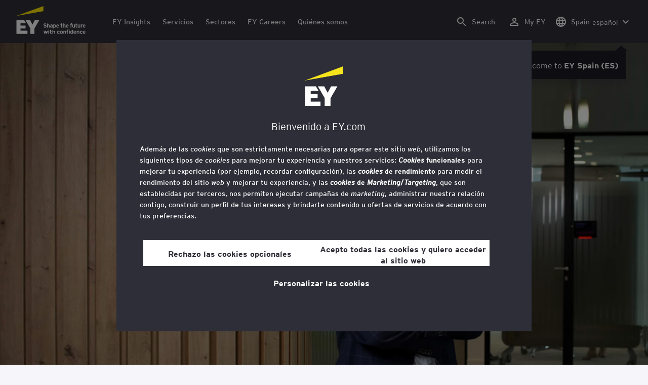

--- FILE ---
content_type: text/html;charset=utf-8
request_url: https://www.ey.com/es_es/people/xavier-trias
body_size: 28829
content:

<!DOCTYPE html>
<html lang="es-ES">
  <head>
  <meta charset="UTF-8"/>
  
  <title>Xavier Trias EY España, Socio Director de Cataluña y Responsable de Tecnología | EY - España</title>
  
  <meta name="template" content="ey-people-profile"/>
  <meta name="viewport" content="width=device-width, initial-scale=1"/>
  
  
  <script defer="defer" type="text/javascript" src="/.rum/@adobe/helix-rum-js@%5E2/dist/rum-standalone.js"></script>
<link rel="shortcut icon" type="image" href="/content/dam/ey-unified-site/icon/ey-favicon.jpg"/>

  
  


  

<script>
  window.features={
  "exampleFeature": {
    "featureId": "exampleFeature",
    "enabled": true,
    "source": "ca-config"
  }
}
</script>




  <meta name="description" content="&lt;p>Xavier es Socio Director de Cataluña y Responsable de Tecnología.&lt;/p>
&lt;p>Cuenta con más de 20 años de experiencia en el ámbito de la consultoría, ayudando a grupo..."/>
  <meta property="og:type" content="website"/>
  <meta property="og:url" content="https://www.ey.com/es_es/people/xavier-trias"/>
  <meta property="og:title" content="XavierTrias"/>
  <meta property="og:description" content="&lt;p>Xavier es Socio Director de Cataluña y Responsable de Tecnología.&lt;/p>
&lt;p>Cuenta con más de 20 años de experiencia en el ámbito de la consultoría, ayudando a grupo..."/>
  <meta property="og:image" content="https://www.ey.com/content/dam/content-fragments/ey-unified-site/ey-com/people/local/es_es/images/x/ey-xavier-trias.jpg"/>

  <meta property="twitter-title" content="XavierTrias"/>
  <meta property="twitter-description" content="&lt;p>Xavier es Socio Director de Cataluña y Responsable de Tecnología.&lt;/p>
&lt;p>Cuenta con más de 20 años de experiencia en el ámbito de la consultoría, ayudando a grupo..."/>
  <meta name="twitter:site" content="EY_Spain"/>
  <meta name="twitter:card" content="summary_large_image"/>
  <meta name="twitter:image" content="https://www.ey.com/content/dam/content-fragments/ey-unified-site/ey-com/people/local/es_es/images/x/ey-xavier-trias.jpg"/>




  
  <meta class="elastic" name="author_boost"/>

  <meta class="elastic" name="topic_title_boost" content="&#34;Consulting&#34;,&#34;Construcción, Inmobiliario y Turismo&#34;,&#34;Digital&#34;,&#34;Tecnología&#34;"/>


  

  <meta class="elastic" name="contributor_boost"/>

  

  
  

  
  

  
  

  
  

  

  

  

  <meta class="elastic" name="firstpublishdate" content="2026-01-21"/>
  <meta class="elastic" name="dateuser" content="T00:00:00.000Z"/>
  <meta class="elastic" name="pagedescription" content="Plano de perfil"/>
  <meta class="elastic" name="pagesubheadline"/>
  <meta class="elastic" name="pagetitle" content="Xavier Trias EY España, Socio Director de Cataluña y Responsable de Tecnología | EY - España"/>
  <meta class="elastic" name="pagetype" content="profile"/>
  <meta class="elastic" name="aempath" content="/content/ey-unified-site/ey-com/local/es/es_es/home/people/profile-blueprint"/>
  <meta class="elastic" name="aemPublishPageURL" content="https://www.ey.com/es_es/people/xavier-trias"/>
  <meta class="elastic" name="aemparentpath" content="/content/ey-unified-site/ey-com/local/es/es_es/home/people"/>
  <meta class="elastic" name="external_id" content="b67b79d4-ddae-38e9-996e-001b7b94830e"/>
  
  <meta class="elastic" name="hide_from_search" content="false"/>
  <meta class="elastic" name="series_identifier"/>

  

  

  
    <meta class="elastic" name="aempathpart" content="content"/>
  
    <meta class="elastic" name="aempathpart" content="ey-unified-site"/>
  
    <meta class="elastic" name="aempathpart" content="ey-com"/>
  
    <meta class="elastic" name="aempathpart" content="local"/>
  
    <meta class="elastic" name="aempathpart" content="es"/>
  
    <meta class="elastic" name="aempathpart" content="es_es"/>
  
    <meta class="elastic" name="aempathpart" content="home"/>
  
    <meta class="elastic" name="aempathpart" content="people"/>
  
    <meta class="elastic" name="aempathpart" content="profile-blueprint"/>
  

  

  

  

  

  
    <meta class="elastic" name="topic" content="topicid:topic:consulting|topiclabel:Consulting"/>
  
    <meta class="elastic" name="topic" content="topicid:topic:real-estate,-hospitality-and-construction|topiclabel:Real estate, hospitality and construction"/>
  
    <meta class="elastic" name="topic" content="topicid:topic:digital|topiclabel:Digital"/>
  
    <meta class="elastic" name="topic" content="topicid:topic:technology|topiclabel:Technology"/>
  

  
    <meta class="elastic" name="topiclabel" content="Consulting"/>
  
    <meta class="elastic" name="topiclabel" content="Real estate, hospitality and construction"/>
  
    <meta class="elastic" name="topiclabel" content="Digital"/>
  
    <meta class="elastic" name="topiclabel" content="Technology"/>
  

  <meta class="elastic" name="sectorlabel"/>

  

  <meta class="elastic" name="eventdescription"/>
  

  <meta class="elastic" name="eventtitle"/>
  <meta class="elastic" name="eventtype"/>

  

  

  
  

  <meta class="elastic" name="eventpromoted" content="false"/>

  

  
  

  

  

  

  
  
  
  

  
  

  

  

  

  <meta class="elastic" name="language" content="es-ES"/>

  

  
    <meta class="elastic" name="personfirstname" content="Xavier"/>
    <meta class="elastic" name="personlastname" content="Trias"/>
    <meta class="elastic" name="personsalutation"/>
    <meta class="elastic" name="personjobtitle" content="EY España, Socio Director de Cataluña y Responsable de Tecnología"/>
    <meta class="elastic" name="personintrotext" content="Experto en Turismo. Padre de familia. Apasionado de la música y las nuevas tecnologías."/>
    <meta class="elastic" name="personofficename" content="EY"/>
    <meta class="elastic" name="personofficeaddress" content="<p>Adva. de Sarria, 102-106. Torres Sarriá A</p>
"/>
    <meta class="elastic" name="personofficepostcode" content="08017"/>
    <meta class="elastic" name="personcityname" content="Barcelona"/>
    <meta class="elastic" name="personphone" content="+34 933 663 700"/>
    <meta class="elastic" name="personofficestatecode"/>
    <meta class="elastic" name="personofficelat" content="41.3921916"/>
    <meta class="elastic" name="personofficelong" content="2.1342606"/>
    <meta class="elastic" name="personimageurl" content="/content/dam/content-fragments/ey-unified-site/ey-com/people/local/es_es/images/x/ey-xavier-trias.jpg"/>
    <meta class="elastic" name="personurl" content="/es_es/people/Xavier-Trias"/>
  
  <meta class="elastic" name="thumbnailurl"/>
  <meta class="elastic" name="thumbnailalt"/>
  <meta class="elastic" name="videoflag"/>
  <meta class="elastic" name="brand" content="EY"/>
  



  
    <script>
      ;(function(win, doc, style, timeout) {
      var STYLE_ID = 'at-body-style';
      function getParent() {
         return doc.getElementsByTagName('head')[0];
      }
      function addStyle(parent, id, def) {
         if (!parent) {
         return;
         }
         var style = doc.createElement('style');
         style.id = id;
         style.innerHTML = def;
         parent.appendChild(style);
      }
      function removeStyle(parent, id) {
         if (!parent) {
         return;
         }
         var style = doc.getElementById(id);
         if (!style) {
         return;
         }
         parent.removeChild(style);
      }
      addStyle(getParent(), STYLE_ID, style);
      setTimeout(function() {
         removeStyle(getParent(), STYLE_ID);
      }, timeout);
      }(window, document, "body {opacity: 0 !important}", 3000));
    </script>
  



  
    <link rel="canonical" href="https://www.ey.com/es_es/people/xavier-trias"/>
  






  
    <script src="https://cdn.cookielaw.org/scripttemplates/otSDKStub.js" type="text/javascript" charset="UTF-8" data-domain-script="2b8fbcf2-c8f8-48b8-bf66-aa2750188925" data-document-language="true"></script>
    <script type="text/javascript">
      let cookierecheckInterval = 0;
      const cookiecheckingIterations = 15;
      const PERFORMANCE_COOKIE_CODE = "C0002";
      function OptanonWrapper() {
        const cookiePolicyElement = document.querySelectorAll(".up-cookie-policy-link");
        const cookiePolicyElement2 = document.querySelectorAll(".privacy-notice-link");
        const cookiePolicyModalElement = document.querySelector("#cookie-modal");
        const cookiePolicyPath = cookiePolicyModalElement?.getAttribute("data-cookie-policy-path");

        if (cookiePolicyPath) {
          cookiePolicyElement.forEach((item) => {
            item.setAttribute("href", cookiePolicyPath);
          });

          cookiePolicyElement2.forEach((item) => {
            item.setAttribute("href", cookiePolicyPath);
          });
        }

        if (typeof OptanonWrapperCount === "undefined" && !OneTrust.IsAlertBoxClosed()) {
          otInitialDelete();
        } else {
          pageInitialDelete();
        }

        function otInitialDelete() {
          OptanonWrapperCount = "";
          const consentInitialDeleteEvent = new CustomEvent("onetrust-initial-delete");
          window.dispatchEvent(consentInitialDeleteEvent);
        }

        function pageInitialDelete() {
          const onetrustAcceptedCookies = OptanonActiveGroups.split(",").filter((e) => e != "");
          const consentInitialDeleteEvent = new CustomEvent("onetrust-reload-cookie-check", {
            detail: onetrustAcceptedCookies,
          });
          window.dispatchEvent(consentInitialDeleteEvent);
        }

        OneTrust.OnConsentChanged(function (event) {
          const consentChangedEvent = new CustomEvent("onetrust-consent-changed", {
            detail: event.detail,
          });
          window.dispatchEvent(consentChangedEvent);
          if (OnetrustActiveGroups.includes(PERFORMANCE_COOKIE_CODE)) {
            adobe.optIn.approveAll();
            _satellite.track("OneTrust_Acceptance");
          }
        });

        document.querySelectorAll("iframe").forEach((el) => {
          el.onload = () => OptanonWrapper();
        });
      }

      window.addEventListener(
        "modal-ot-cookie-validation",
        () => {
          OptanonWrapper();
        },
        false,
      );

      function listenCookieChange(callback, interval = 2000) {
        let lastCookie = document.cookie;
        const intervalCookie = setInterval(() => {
          let cookie = document.cookie;
          cookierecheckInterval++;
          if (cookierecheckInterval > cookiecheckingIterations) {
            clearInterval(intervalCookie);
          }
          if ((cookie !== lastCookie) || cookierecheckInterval === 1) {
            try {
              callback({ oldValue: lastCookie, newValue: cookie });
            } finally {
              lastCookie = cookie;
            }
          }
        }, interval);
      }

      //delaying cookie deletion to avoid interference with other rendering
      window.addEventListener("load", () => {
        window.setTimeout(() => {
          listenCookieChange(({ oldValue, newValue }) => {
            OptanonWrapper();
          }, 2000);
        }, 2000)
      });

    </script>
  


  <script>
    // Define dataLayer and the gtag function.
window.dataLayer = window.dataLayer || [];
function gtag(){dataLayer.push(arguments);}

// Set default consent to 'denied'
gtag('consent', 'default', {
  'ad_storage': 'denied',
  'ad_user_data': 'denied',
  'ad_personalization': 'denied',
  'analytics_storage': 'denied'})
  </script>



  
    
  



  

    <script>
      var digitaldata = {"component":{"link":{},"navigation":{}},"onclick":{},"pageURL":{},"page":{"country":"es","applicationType":"Y","language":"es-ES","pageName":"Xavier Trias - EY España, Socio Director de Cataluña y Responsable de Tecnología","copyrightExpires":"21 Jan 2026","solution":"","primaryBuyerFocus":"","keyword":"","eYApplication":"EY.com","createdUser":"","eYArea":"","eYCountryTerritory":"","eYRegion":"","format":[],"firstPublishUser":"","lifecycleCountdown":[],"journeyID":"","eventIdentifier":"Page Viewed:Xavier Trias - EY España, Socio Director de Cataluña y Responsable de Tecnología","articleContributors":"","pageLocale":"es-ES","eYProduct":"EY.com","lastPublishUser":"","topic":"","reviewStatus":[],"creatorTool":[],"description":"Plano de perfil","liveCopyReference":"/content/ey-unified-site/ey-com/local/es/localisation/es/home/people/profile-blueprint","buyerGroupAudience":"","pageOrigin":"Global","engPageName":"content:ey-unified-site:ey-com:local:es:es_es:home:people:xavier-trias","articlePublishDate":"","environment":"$[env:AUP_ANALYTICS_ENV]","createdDate":"","service":"","firstPublishDate":"","clientLifecycleIntent":[],"userFacingDate":"","articleAuthor":""},"video":{},"user":{},"onload":{}};

      function checkOneTrustAndLoadAdobe() {
          if (typeof OnetrustActiveGroups !== "undefined") {
              var adobeScript = document.createElement('script');
              adobeScript.type = 'text/javascript';
              adobeScript.src = 'https://assets.adobedtm.com/476538bf0bae/da9b80fab950/launch-59ae0fcb4393.min.js';
              document.head.appendChild(adobeScript);
          } else {
              setTimeout(checkOneTrustAndLoadAdobe, 100); // Retry until OneTrust is available
          }
      }

      if (!window.location.hostname.startsWith("author-")) {
        checkOneTrustAndLoadAdobe();
      }
    </script>

  




  <link rel="stylesheet" href="/etc.clientlibs/ey-unified-site/clientlibs/clientlib-base.lc-d94fc4c4cab90508ac2c52434e245194-lc.min.css" type="text/css">
<script defer src="/etc.clientlibs/core/wcm/components/commons/site/clientlibs/container.lc-0a6aff292f5cc42142779cde92054524-lc.min.js"></script>
<script defer src="/etc.clientlibs/ey-unified-site/clientlibs/clientlib-base.lc-575fc2408067eeaec518b37ac1e6df39-lc.min.js"></script>





  <script defer src="/etc.clientlibs/ey-unified-site/clientlibs/clientlib-webpack-runtime.lc-6af983c5a23481e8c7e09288fc88aa09-lc.min.js"></script>









  




  <link rel="stylesheet" href="/etc.clientlibs/ey-unified-site/clientlibs/clientlib-webpack-components.lc-b9bfbc2c56773ef1bd08a1130c2f725c-lc.min.css" type="text/css">
<script defer src="/etc.clientlibs/ey-unified-site/clientlibs/clientlib-webpack-components.lc-e0a80c712b308e72bdcd58b5dadab76f-lc.min.js"></script>



<!-- Webpack Default light -->

  <link rel="stylesheet" href="/etc.clientlibs/ey-unified-site/clientlibs/clientlib-webpack-default-light.lc-6c7711665e7beb70454ca7822d3a77cf-lc.min.css" type="text/css">
<script defer src="/etc.clientlibs/ey-unified-site/clientlibs/clientlib-webpack-default-light.lc-da5709a9c3a3894f9f09bb025a87788c-lc.min.js"></script>



  
    
    

    

    
    <script src="/etc.clientlibs/clientlibs/granite/jquery.lc-7842899024219bcbdb5e72c946870b79-lc.min.js"></script>
<script src="/etc.clientlibs/clientlibs/granite/utils.lc-e7bf340a353e643d198b25d0c8ccce47-lc.min.js"></script>
<script src="/etc.clientlibs/clientlibs/granite/jquery/granite.lc-543d214c88dfa6f4a3233b630c82d875-lc.min.js"></script>
<script src="/etc.clientlibs/foundation/clientlibs/jquery.lc-dd9b395c741ce2784096e26619e14910-lc.min.js"></script>


    
    
    
    <script async src="/etc.clientlibs/core/wcm/components/commons/datalayer/v2/clientlibs/core.wcm.components.commons.datalayer.v2.lc-1e0136bad0acfb78be509234578e44f9-lc.min.js"></script>


    
    <script async src="/etc.clientlibs/core/wcm/components/commons/datalayer/acdl/core.wcm.components.commons.datalayer.acdl.lc-bf921af342fd2c40139671dbf0920a1f-lc.min.js"></script>



  
  

  
    
    
  
  <!--theme-none: ;--/* The css values of '--theme-' like '
    --theme-white: initial' are use for handling rare cases when component needs to know on which theme is it but not follows it */-->
  <style>
    :root {
      --theme-none: initial;
      --theme-white: ;
      --theme-light-grey: ;
      --theme-mid-grey: ;
      --theme-dark: ;
      --theme-dark-accented: ;
      --theme-accented: ;
      --theme-confident-black: ;
      --theme-confident-black-accented: ;
    }

    .cmp-container--theme-white,
    .up-carousel--slide-theme-white .swiper-slide,
    .cmp-container--theme-white > .hero-identity {
      --theme-none: ;
      --theme-white: initial;
      --theme-light-grey: ;
      --theme-mid-grey: ;
      --theme-dark: ;
      --theme-dark-accented: ;
      --theme-accented: ;
      --theme-confident-black: ;
      --theme-confident-black-accented: ;

      --color: #2e2e38;
      --background-color: #ffffff;
      --hover-background-color: #ffffff;
      --border-color: #c4c4cd;
      --neutral-color: #2e2e38;
      --accent-color: #ffe600;
      --padded-background-color: #eaeaf2;
      --padded-hover-background-color: #eaeaf2;
      /* Unnamed until variables */
      --temp-1: #747480;
      --temp-2: #eaeaf2;
      --temp-3: #2e2e38;
      --temp-4: #c4c4cd;
    }

    .cmp-container--theme-light-grey,
    .up-carousel--slide-theme-light-grey .swiper-slide,
    .cmp-container--theme-light-grey > .hero-identity {
      --theme-none: ;
      --theme-white: ;
      --theme-light-grey: initial;
      --theme-mid-grey: ;
      --theme-dark: ;
      --theme-dark-accented: ;
      --theme-accented: ;
      --theme-confident-black: ;
      --theme-confident-black-accented: ;

      --color: #2e2e38;
      --background-color: #eaeaf2;
      --hover-background-color: #eaeaf2;
      --border-color: #c4c4cd;
      --neutral-color: #2e2e38;
      --accent-color: #ffe600;
      --padded-background-color: #ffffff;
      --padded-hover-background-color: #ffffff;
      /* Unnamed until variables */
      --temp-1: #747480;
      --temp-2: #747480;
      --temp-3: #ffffff;
      --temp-4: #c4c4cd;
    }

    .cmp-container--theme-mid-grey,
    .up-carousel--slide-theme-mid-grey .swiper-slide,
    .cmp-container--theme-mid-grey > .hero-identity {
      --theme-none: ;
      --theme-white: ;
      --theme-light-grey: ;
      --theme-mid-grey: initial;
      --theme-dark: ;
      --theme-dark-accented: ;
      --theme-accented: ;
      --theme-confident-black: ;
      --theme-confident-black-accented: ;

      --color: #2e2e38;
      --background-color: #f6f6fa;
      --hover-background-color: #f6f6fa;
      --border-color: #2e2e38;
      --neutral-color: #2e2e38;
      --accent-color: #ffe600;
      --padded-background-color: #ffffff;
      --padded-hover-background-color: #ffffff;
      /* Unnamed until variables */
      --temp-1: #747480;
      --temp-2: #747480;
      --temp-3: #ffffff;
      --temp-4: #c4c4cd;
    }

    /* Proposed to be dropped */
    .cmp-container--theme-dark,
    .up-carousel--slide-theme-dark .swiper-slide,
    .cmp-container--theme-dark > .hero-identity {
      --theme-none: ;
      --theme-white: ;
      --theme-light-grey: ;
      --theme-mid-grey: ;
      --theme-dark: initial;
      --theme-dark-accented: ;
      --theme-accented: ;
      --theme-confident-black: ;
      --theme-confident-black-accented: ;

      --color: #ffffff;
      --background-color: #2e2e38;
      --hover-background-color: #2e2e38;
      --border-color: #ffffff;
      --neutral-color: #ffffff;
      --accent-color: #ffe600;
      --padded-background-color: #ffffff;
      --padded-hover-background-color: #ffffff;
      /* Unnamed until variables */
      --temp-1: #747480;
      --temp-2: #747480;
      --temp-3: #ffffff;
      --temp-4: #747480;
    }

    .cmp-container--theme-dark-accented,
    .up-carousel--slide-theme-dark-accented .swiper-slide,
    .cmp-container--theme-dark-accented > .hero-identity {
      --theme-none: ;
      --theme-white: ;
      --theme-light-grey: ;
      --theme-mid-grey: ;
      --theme-dark: ;
      --theme-dark-accented: initial;
      --theme-accented: ;
      --theme-confident-black: ;
      --theme-confident-black-accented: ;

      --color: #ffffff;
      --background-color: #2e2e38;
      --hover-background-color: #2e2e38;
      --border-color: #ffffff;
      --neutral-color: #ffe600;
      --accent-color: #ffe600;
      --padded-background-color: #ffffff;
      --padded-hover-background-color: #ffffff;
      /* Unnamed until variables */
      --temp-1: #747480;
      --temp-2: #747480;
      --temp-3: #ffffff;
      --temp-4: #747480;
    }

    .cmp-container--theme-accented,
    .up-carousel--slide-theme-accented .swiper-slide,
    .cmp-container--theme-accented > .hero-identity {
      --theme-none: ;
      --theme-white: ;
      --theme-light-grey: ;
      --theme-mid-grey: ;
      --theme-dark: ;
      --theme-dark-accented: ;
      --theme-accented: initial;
      --theme-confident-black: ;
      --theme-confident-black-accented: ;

      --color: #2e2e38;
      --background-color: #ffe600;
      --hover-background-color: #ffe600;
      --border-color: #2e2e38;
      --neutral-color: #2e2e38;
      --accent-color: #2e2e38;
      --padded-background-color: #ffffff;
      --padded-hover-background-color: #ffffff;
      /* Unnamed until variables */
      --temp-1: #747480;
      --temp-2: #2e2e38;
      --temp-3: #ffffff;
      --temp-4: #747480;
    }

    .cmp-container--theme-confident-black,
    .up-carousel--slide-theme-confident-black .swiper-slide,
    .cmp-container--theme-confident-black > .hero-identity {
      --theme-none: ;
      --theme-white: ;
      --theme-light-grey: ;
      --theme-mid-grey: ;
      --theme-dark: ;
      --theme-dark-accented: ;
      --theme-accented: ;
      --theme-confident-black: initial;
      --theme-confident-black-accented: ;

      --color: #ffffff;
      --background-color: #1a1a24;
      --hover-background-color: #1a1a24;
      --border-color: #ffffff;
      --neutral-color: #ffffff;
      --accent-color: #ffe600;
      --padded-background-color: #ffffff;
      --padded-hover-background-color: #ffffff;
      /* Unnamed until variables */
      --temp-1: #747480;
      --temp-2: #747480;
      --temp-3: #ffffff;
      --temp-4: #747480;
    }

    .cmp-container--theme-confident-black-accented,
    .up-carousel--slide-theme-confident-black-accented .swiper-slide,
    .cmp-container--theme-confident-black-accented > .hero-identity {
      --theme-none: ;
      --theme-white: ;
      --theme-light-grey: ;
      --theme-mid-grey: ;
      --theme-dark: ;
      --theme-dark-accented: ;
      --theme-accented: ;
      --theme-confident-black: ;
      --theme-confident-black-accented: initial;

      --color: #ffffff;
      --background-color: #1a1a24;
      --hover-background-color: #1a1a24;
      --border-color: #ffffff;
      --neutral-color: #ffe600;
      --accent-color: #ffe600;
      --padded-background-color: #ffffff;
      --padded-hover-background-color: #ffffff;
      /* Unnamed until variables */
      --temp-1: #747480;
      --temp-2: #747480;
      --temp-3: #ffffff;
      --temp-4: #747480;
    }
  </style>

    
    
  
</head>
  
  
  
  <body class="page-v2 page basicpage page--ey" id="page-f441cb9ee1" data-cmp-data-layer-enabled data-progress-bar-enabled="false" data-dateformat="dd MMM yyyy" data-eventdatefirstelement="dd" data-eventdatesecondelement="MMM yyyy" data-eventdatevariant="bigFirstElement">
    <script>
      window.adobeDataLayer = window.adobeDataLayer || [];
      adobeDataLayer.push({
        page: JSON.parse("{\x22page\u002Df441cb9ee1\x22:{\x22@type\x22:\x22core\/wcm\/extensions\/amp\/components\/page\/v1\/page\x22,\x22repo:modifyDate\x22:\x222024\u002D09\u002D05T09:07:54Z\x22,\x22dc:title\x22:\x22Xavier Trias \u002D EY España, Socio Director de Cataluña y Responsable de Tecnología\x22,\x22dc:description\x22:\x22Plano de perfil\x22,\x22xdm:template\x22:\x22\/conf\/ey\u002Dunified\u002Dsite\/settings\/wcm\/templates\/ey\u002Dpeople\u002Dprofile\x22,\x22xdm:language\x22:\x22es\u002DES\x22,\x22xdm:tags\x22:[],\x22repo:path\x22:\x22\/content\/ey\u002Dunified\u002Dsite\/ey\u002Dcom\/local\/es\/es_es\/home\/people\/profile\u002Dblueprint.html\x22}}"),
        event: "cmp:show",
        eventInfo: {
          path: 'page.page\u002Df441cb9ee1',
        },
      });
    </script>
    
      
    
    
      




      
<div class="root container responsivegrid">

    
    <div id="container-6586ce4461" class="cmp-container">
        


<div class="aem-Grid aem-Grid--12 aem-Grid--default--12 ">
    
    <div class="experiencefragment aem-GridColumn aem-GridColumn--default--12">
<div id="header" class="cmp-experiencefragment cmp-experiencefragment--header" data-elastic-exclude>


    
    
    
    <div id="container-d8b6d0ba43" class="cmp-container">
        
        <div class="container responsivegrid">

    
    
    
    <div id="unified-header" class="cmp-container">
        
        <div class="container responsivegrid">

    
    
    
    <div id="logo-container" class="cmp-container">
        
        <div class="main-navigation-logo"><div id="main-navigation-logo-c72d2ccff0b3" data-analytics-category="Top Navigation" class="cmp-logo up-navigation-translation-labels" data-translation-open-navigation-menu="Open navigation menu" data-translation-close-navigation-menu="Close navigation menu" data-translation-open-country-language-switcher="Open country language switcher" data-translation-close-country-language-switcher="Close country language switcher" data-translation-open-search="Open Search" data-translation-close-search="Close Search" data-translation-see-all="See all" data-translation-close="Close" data-translation-back="Back" data-translation-skip-to-content="Skip to content" data-translation-my-ey="My EY">

  <a class="cmp-logo__link" data-analytics-link-click data-analytics-label="Logo" href="https://www.ey.com/es_es" title="EY Logo">

    <span class="sr-only">EY Logo</span>
    
    
      
  <?xml version="1.0" encoding="UTF-8"?>
<svg id="a" data-name="Artwork" xmlns="http://www.w3.org/2000/svg" height="402.22" class="cmp-logo__image" xmlns:xlink="http://www.w3.org/1999/xlink" viewBox="0 0 1000.5 402.22">
  <defs>
    <style>
 
    </style>
    <clipPath id="ey-logo-first-line">
      <rect class="d" x="392.42" y="248.61" width="607.58" height="78.66"/>
    </clipPath>
    <clipPath id="ey-logo-second-line">
      <rect class="d" x="392.42" y="334.54" width="607.58" height="66.72"/>
    </clipPath>
  </defs>
  <polygon class="g" points="267.91 202.77 234.19 267.54 200.56 202.77 134.74 202.77 204.09 322.86 204.09 401.26 263.44 401.26 263.44 322.86 332.89 202.77 267.91 202.77"/>
  <polygon class="f" points="392.42 0 0 143.22 392.42 73.9 392.42 0"/>
  <polygon class="g" points="3.43 401.26 162.23 401.26 162.23 355.61 62.96 355.61 62.96 322.86 134.74 322.86 134.74 281.18 62.96 281.18 62.96 248.42 142.37 248.42 116.02 202.77 3.43 202.77 3.43 401.26"/>
  <g clip-path="url(#ey-logo-second-line)" id="ey-logo-text-second-line">
    <path class="g" d="M865.51,378.72c0,1.43-.1,3.23-.19,3.9h-27.2c.48,6.28,4.76,8.85,9.61,8.85,2.85,0,5.52-.86,7.8-3.14l7.99,6.75c-4.18,5.23-10.56,7.13-16.26,7.13-13.13,0-20.64-10.08-20.64-23.3,0-14.36,8.85-23.49,19.88-23.49,11.79,0,19.02,10.37,19.02,23.3ZM838.31,373.87h15.98c-.38-5.04-3.61-8.47-8.18-8.47-5.42,0-7.51,4.76-7.8,8.47Z"/>
    <path class="g" d="M1000,378.72c0,1.43-.1,3.23-.19,3.9h-27.2c.48,6.28,4.76,8.85,9.61,8.85,2.85,0,5.52-.86,7.8-3.14l7.99,6.75c-4.18,5.23-10.56,7.13-16.26,7.13-13.13,0-20.64-10.08-20.64-23.3,0-14.36,8.85-23.49,19.88-23.49,11.79,0,19.02,10.37,19.02,23.3ZM972.8,373.87h15.98c-.38-5.04-3.61-8.47-8.18-8.47-5.42,0-7.51,4.76-7.8,8.47Z"/>
    <path class="g" d="M950.16,385.29l7.42,7.04c-3.8,4.85-9.04,9.89-17.88,9.89-12.27,0-21.31-9.8-21.31-23.3,0-12.36,7.51-23.49,21.5-23.49,7.99,0,13.51,3.61,17.6,9.7l-7.61,7.7c-2.66-3.52-5.52-6.28-10.08-6.28-6.18,0-9.42,5.23-9.42,12.17,0,6.47,2.85,12.27,9.51,12.27,4.09,0,7.51-2.19,10.27-5.71Z"/>
    <path class="g" d="M911.54,401.26h-11.6v-24.44c0-6.28-1.43-10.46-7.7-10.46-5.9,0-7.8,3.52-7.8,10.18v24.73h-11.6v-44.89h11.6v3.04c2.38-2.38,5.9-3.99,10.94-3.99,12.17,0,16.17,9.42,16.17,20.45v25.4Z"/>
    <path class="g" d="M766.4,352.47c3.71,0,6.66-2.95,6.66-6.66s-2.95-6.66-6.66-6.66-6.66,2.95-6.66,6.66,2.95,6.66,6.66,6.66Z"/>
    <path class="g" d="M469.84,352.47c3.71,0,6.66-2.95,6.66-6.66s-2.95-6.66-6.66-6.66-6.66,2.95-6.66,6.66,2.95,6.66,6.66,6.66Z"/>
    <path class="g" d="M808.06,387.38v-17.12c-2.47-2.66-4.85-3.9-8.08-3.9-6.75,0-8.37,5.33-8.37,11.7,0,7.23,2.09,13.22,8.66,13.22,3.23,0,5.52-1.43,7.8-3.9ZM819.67,401.26h-11.6v-2.95c-3.8,2.76-6.09,3.9-10.18,3.9-12.94,0-18.45-11.22-18.45-23.78,0-13.6,6.47-23.02,18.17-23.02,3.9,0,7.61,1.05,10.46,3.61v-14.36l11.6-5.8v62.39Z"/>
    <rect class="g" x="760.51" y="356.37" width="11.6" height="44.89"/>
    <path class="g" d="M753.75,340.39v9.32c-1.71-.57-3.99-.86-5.71-.86-3.33,0-4.85,1.05-4.85,3.9v3.61h9.61v10.84h-9.61v34.05h-11.6v-34.05h-6.28v-10.84h6.28v-5.42c0-8.37,5.23-11.79,13.7-11.79,2.47,0,6.09.29,8.47,1.24Z"/>
    <path class="g" d="M719.61,401.26h-11.6v-24.44c0-6.28-1.43-10.46-7.7-10.46-5.9,0-7.8,3.52-7.8,10.18v24.73h-11.6v-44.89h11.6v3.04c2.38-2.38,5.9-3.99,10.94-3.99,12.17,0,16.17,9.42,16.17,20.45v25.4Z"/>
    <path class="g" d="M652.93,355.42c-12.94,0-21.02,10.18-21.02,23.4,0,13.89,8.85,23.4,21.02,23.4s21.02-9.51,21.02-23.4-8.08-23.4-21.02-23.4ZM652.93,390.99c-7.42,0-9.04-7.13-9.04-12.17,0-6.94,2.85-12.27,9.04-12.27s9.04,5.33,9.04,12.27c0,5.04-1.62,12.17-9.04,12.17Z"/>
    <path class="g" d="M620.69,385.29l7.42,7.04c-3.8,4.85-9.04,9.89-17.88,9.89-12.27,0-21.31-9.8-21.31-23.3,0-12.36,7.51-23.49,21.5-23.49,7.99,0,13.51,3.61,17.6,9.7l-7.61,7.7c-2.66-3.52-5.52-6.28-10.08-6.28-6.18,0-9.42,5.23-9.42,12.17,0,6.47,2.85,12.27,9.51,12.27,4.09,0,7.51-2.19,10.27-5.71Z"/>
    <path class="g" d="M560.67,401.26h-11.6v-24.44c0-6.28-1.43-10.46-7.7-10.46-5.9,0-7.89,3.52-7.89,10.18v24.73h-11.6v-56.59l11.6-5.8v20.54c2.19-2.66,6.75-3.99,11.22-3.99,11.79,0,15.98,9.32,15.98,20.45v25.4Z"/>
    <path class="g" d="M514.73,387.76l-1.71,11.7c-2.38,1.9-8.08,2.76-11.13,2.76-7.04,0-12.08-5.61-12.08-13.41v-21.59h-7.8v-10.84h7.8v-11.7l11.6-5.8v17.5h13.13v10.84h-13.13v18.45c0,4.09,1.52,5.42,4.28,5.42s7.04-1.43,9.04-3.33Z"/>
    <rect class="g" x="464.04" y="356.37" width="11.6" height="44.89"/>
    <polygon class="g" points="457.95 356.37 443.78 401.26 433.13 401.26 425.52 373.97 417.81 401.26 407.16 401.26 393.08 356.37 406.02 356.37 412.77 382.43 420.38 356.37 430.94 356.37 438.55 382.43 445.4 356.37 457.95 356.37"/>
  </g>
  <g clip-path="url(#ey-logo-first-line)" id="ey-logo-text-first-line">
    <path class="g" d="M846.68,310.72h-11.03v-3.14c-2.47,2.76-6.47,4.09-10.46,4.09-11.6,0-15.98-8.37-15.98-20.45v-25.4h11.22v24.44c0,6.09,1.24,10.65,7.51,10.65s7.51-4.76,7.51-10.27v-24.82h11.22v44.89Z"/>
    <path class="g" d="M881.68,297.59l-1.62,11.41c-2.28,1.81-6.47,2.66-9.23,2.66-6.85,0-12.17-5.14-12.17-13.32v-21.78h-6.47v-10.75h6.47v-11.7l11.22-5.71v17.41h10.65v10.75h-10.65v18.83c0,3.9,1.62,5.33,4.38,5.33s5.61-1.43,7.42-3.14Z"/>
    <path class="g" d="M711.24,310.72h-11.22v-24.44c0-6.09-1.33-10.56-7.61-10.56s-7.7,4.09-7.7,10.27v24.73h-11.22v-56.59l11.22-5.71v20.54c2.47-2.47,5.52-4.09,10.56-4.09,11.89,0,15.98,9.13,15.98,20.54v25.3Z"/>
    <path class="g" d="M1000,288.17c0,1.43-.1,3.23-.19,3.9h-27.2c.48,6.28,4.76,8.85,9.61,8.85,2.85,0,5.52-.86,7.8-3.14l7.99,6.75c-4.18,5.23-10.56,7.13-16.26,7.13-13.13,0-20.64-10.08-20.64-23.3,0-14.36,8.85-23.49,19.88-23.49,11.79,0,19.02,10.37,19.02,23.3ZM972.8,283.32h15.98c-.38-5.04-3.61-8.47-8.18-8.47-5.42,0-7.51,4.76-7.8,8.47Z"/>
    <path class="g" d="M924.39,310.72h-11.03v-3.14c-2.47,2.76-6.47,4.09-10.46,4.09-11.6,0-15.98-8.37-15.98-20.45v-25.4h11.22v24.44c0,6.09,1.24,10.65,7.51,10.65s7.51-4.76,7.51-10.27v-24.82h11.22v44.89Z"/>
    <path class="g" d="M755.85,288.17c0,1.43-.1,3.23-.19,3.9h-27.2c.48,6.28,4.76,8.85,9.61,8.85,2.85,0,5.52-.86,7.8-3.14l7.99,6.75c-4.18,5.23-10.56,7.13-16.26,7.13-13.13,0-20.64-10.08-20.64-23.3,0-14.36,8.85-23.49,19.88-23.49,11.79,0,19.02,10.37,19.02,23.3ZM728.64,283.32h15.98c-.38-5.04-3.61-8.47-8.18-8.47-5.42,0-7.51,4.76-7.8,8.47Z"/>
    <path class="g" d="M806.35,249.94v9.23c-2.57-.67-4.28-.95-5.8-.95-3.99,0-4.85,1.43-4.85,3.71v3.9h7.61v10.84h-7.61v34.05h-11.22v-34.05h-5.52v-10.84h5.52v-5.42c0-7.8,4.09-11.79,13.6-11.79,3.04,0,5.52.57,8.27,1.33Z"/>
    <path class="g" d="M668.34,297.59l-1.62,11.41c-2.28,1.81-6.28,2.66-9.04,2.66-6.85,0-12.17-5.14-12.17-13.32v-21.78h-7.8v-10.75h7.8v-11.7l11.22-5.71v17.41h10.46v10.75h-10.46v18.83c0,3.9,1.62,5.33,4.38,5.33s5.42-1.43,7.23-3.14Z"/>
    <path class="g" d="M616.12,288.17c0,1.43-.1,3.23-.19,3.9h-26.25c.48,6.28,4.85,8.85,9.7,8.85,2.85,0,5.42-.86,7.7-3.14l7.99,6.75c-3.71,4.95-10.46,7.13-16.45,7.13-12.84,0-20.45-10.08-20.45-23.21s8.27-23.59,19.97-23.59c12.55,0,17.98,11.41,17.98,23.3ZM589.87,283.32h15.98c-.48-5.04-3.42-8.47-8.27-8.47-5.14,0-7.42,4.76-7.7,8.47Z"/>
    <path class="g" d="M572.85,288.37c0,11.51-4.76,23.3-17.5,23.3-4.95,0-7.99-1.81-9.99-3.71v13.7l-11.22,5.61v-61.44h11.22v3.04c2.95-2.66,5.99-3.99,10.18-3.99,12.08,0,17.31,11.41,17.31,23.49ZM561.24,288.94c0-6.56-1.71-13.22-8.47-13.22-3.14,0-5.61,1.43-7.42,3.99v17.12c1.81,2.57,4.85,4.09,8.08,4.09,6.28,0,7.8-5.71,7.8-11.98Z"/>
    <path class="g" d="M526.34,310.72h-11.22v-3.14c-2.66,2.66-6.09,4.09-10.46,4.09-8.85,0-15.79-5.71-15.79-15.6s6.75-15.12,17.5-15.12c2.85,0,5.8.38,8.75,1.81v-2.38c0-4.18-2.76-5.9-7.7-5.9-3.52,0-6.85.86-10.37,2.95l-4.47-7.99c4.85-3.04,9.51-4.57,15.5-4.57,11.32,0,18.26,5.52,18.26,15.69v30.15ZM515.11,297.59v-5.71c-2.28-1.43-5.23-1.9-7.51-1.9-4.95,0-7.32,2.19-7.32,5.8,0,3.42,2.19,6.18,6.37,6.18,2.19,0,5.99-.76,8.47-4.38Z"/>
    <path class="g" d="M482.68,310.72h-11.22v-24.44c0-6.09-1.33-10.56-7.61-10.56s-7.7,4.09-7.7,10.27v24.73h-11.22v-56.59l11.22-5.71v20.54c2.47-2.47,5.52-4.09,10.56-4.09,11.89,0,15.98,9.13,15.98,20.54v25.3Z"/>
    <path class="g" d="M438.74,292.74c0,13.51-10.27,18.93-22.45,18.93-8.75,0-18.45-2.76-23.87-10.75l8.37-7.42c3.9,4.66,9.51,6.85,15.22,6.85,6.75,0,10.65-3.04,10.65-7.32,0-1.71-.67-3.42-3.52-4.85-2.09-1.05-4.66-1.71-9.7-2.95-3.14-.76-9.61-2.28-13.6-5.52-3.99-3.23-5.14-7.89-5.14-11.98,0-12.65,10.84-17.79,21.5-17.79,9.23,0,15.88,3.8,21.21,9.23l-8.37,8.18c-3.9-3.9-7.7-6.09-13.6-6.09-5.04,0-8.75,1.62-8.75,5.8,0,1.81.67,3.04,2.47,4.09,2.09,1.14,5.04,2,9.61,3.14,5.42,1.43,10.46,2.66,14.55,5.99,3.61,2.95,5.42,6.85,5.42,12.46Z"/>
    <path class="g" d="M961.57,267.92l-4.58,11.22c-1.71-1.62-3.71-2.76-6.47-2.76-5.33,0-6.65,4.47-6.65,9.89v24.44h-11.22v-44.89h11.22v3.14c2.57-2.57,5.8-4.09,9.42-4.09,3.14,0,5.9.95,8.27,3.04Z"/>
  </g>
</svg>
  
    <style>
           .d, .e {
        fill: none;
      }

      .d, .f, .g {
        stroke-width: 0px;
      }

      .e {
        stroke: #fff;
        stroke-miterlimit: 10;
      }

      .f {
        fill: #ffe600;
      }

      .h {
        clip-path: url(#b);
      }

      .i {
        clip-path: url(#c);
      }

      .g {
        fill: #fff;
      }

.cmp-logo__image {
        fill: white;
        transition: all 0.3s ease-out;
      }
      #logo-container .slideIn {
        transition: width 0.3s ease-in-out;
        width: 100;
      }
      #logo-container .slideOut {
        transition: width 0.3s ease-in-out;
        width: 0;
      }
    </style>
  
  
    <script>
      class EYLogoAnimation {
            constructor(ele) {
              this.element = ele;
              this.firstLine = this.element.querySelector(
                "#ey-logo-first-line rect"
              );
              this.secondLine = this.element.querySelector(
                "#ey-logo-second-line rect"
              );
              if (this.firstLine && this.secondLine) {
                this.bindEvents();
                this.animation(false);
              }
            }

            animation(scrollBool) {
              if (scrollBool) {
                if (window.scrollY == 0) {
                  this.firstLine.setAttribute("class", "slideIn");
                  this.secondLine.setAttribute("class", "slideIn");
                }
                if (window.scrollY !== 0) {
                  this.firstLine.setAttribute("class", "slideOut");
                  this.secondLine.setAttribute("class", "slideOut");
                }
              }
            }

            bindEvents() {
              window.addEventListener("scroll", () => {
                this.animation(true);
              });
            }
          }

          document.addEventListener("DOMContentLoaded", () => {
            document
              .querySelectorAll(".cmp-logo__image")
              .forEach((eysvglogo) => {
                new EYLogoAnimation(eysvglogo);
              });
          });
    </script>
  

      
    
  </a>
</div>

    

</div>

        
    </div>

</div>
<div class="container responsivegrid">

    
    
    
    <div id="sitenav-top" class="cmp-container">
        
        <div class="navigation">
<nav id="navigation-aa34f9ba8f" class="cmp-navigation" itemscope itemtype="http://schema.org/SiteNavigationElement" data-cmp-data-layer="{&#34;navigation-aa34f9ba8f&#34;:{&#34;@type&#34;:&#34;ey-unified-site/components/navigation&#34;,&#34;repo:modifyDate&#34;:&#34;2026-01-14T12:23:52Z&#34;}}">
    <ul class="cmp-navigation__group">
        
    <li class="cmp-navigation__item cmp-navigation__item--level-0" data-cmp-data-layer="{&#34;navigation-aa34f9ba8f-item-fc65418feb&#34;:{&#34;@type&#34;:&#34;ey-unified-site/components/navigation/item&#34;,&#34;repo:modifyDate&#34;:&#34;2026-01-20T12:30:13Z&#34;,&#34;dc:title&#34;:&#34;EY Insights&#34;,&#34;xdm:linkURL&#34;:&#34;/es_es/ey-insights&#34;}}">
        
    <a href="/es_es/ey-insights" data-cmp-clickable class="cmp-navigation__item-link">EY Insights</a>

        
    <ul class="cmp-navigation__group">
        
    <li class="cmp-navigation__item cmp-navigation__item--level-1" data-cmp-data-layer="{&#34;navigation-aa34f9ba8f-item-0271cb02bf&#34;:{&#34;@type&#34;:&#34;ey-unified-site/components/navigation/item&#34;,&#34;repo:modifyDate&#34;:&#34;2026-01-20T12:30:12Z&#34;,&#34;dc:title&#34;:&#34;Transformación Tecnológica&#34;,&#34;xdm:linkURL&#34;:&#34;/es_es/services/technology&#34;}}">
        
    <a href="/es_es/services/technology" data-cmp-clickable class="cmp-navigation__item-link">Transformación Tecnológica</a>

        
    </li>

    
        
    <li class="cmp-navigation__item cmp-navigation__item--level-1" data-cmp-data-layer="{&#34;navigation-aa34f9ba8f-item-06c4e1b88c&#34;:{&#34;@type&#34;:&#34;ey-unified-site/components/navigation/item&#34;,&#34;repo:modifyDate&#34;:&#34;2026-01-20T12:30:13Z&#34;,&#34;dc:title&#34;:&#34;EY.ai&#34;,&#34;xdm:linkURL&#34;:&#34;/es_es/services/ai/platform&#34;}}">
        
    <a href="/es_es/services/ai/platform" data-cmp-clickable class="cmp-navigation__item-link">EY.ai</a>

        
    </li>

    
        
    <li class="cmp-navigation__item cmp-navigation__item--level-1" data-cmp-data-layer="{&#34;navigation-aa34f9ba8f-item-f3778de0bf&#34;:{&#34;@type&#34;:&#34;ey-unified-site/components/navigation/item&#34;,&#34;repo:modifyDate&#34;:&#34;2026-01-20T12:30:13Z&#34;,&#34;dc:title&#34;:&#34;Premio Emprendedor del Año&#34;,&#34;xdm:linkURL&#34;:&#34;/es_es/premio-emprendedor-del-ano&#34;}}">
        
    <a href="/es_es/premio-emprendedor-del-ano" data-cmp-clickable class="cmp-navigation__item-link">Premio Emprendedor del Año</a>

        
    </li>

    
        
    <li class="cmp-navigation__item cmp-navigation__item--level-1" data-cmp-data-layer="{&#34;navigation-aa34f9ba8f-item-0fe51d5ce1&#34;:{&#34;@type&#34;:&#34;ey-unified-site/components/navigation/item&#34;,&#34;repo:modifyDate&#34;:&#34;2026-01-20T12:30:13Z&#34;,&#34;dc:title&#34;:&#34;Rethinking Sustainability Hub&#34;,&#34;xdm:linkURL&#34;:&#34;/es_es/insights/rethinking-sustainability&#34;}}">
        
    <a href="/es_es/insights/rethinking-sustainability" data-cmp-clickable class="cmp-navigation__item-link">Rethinking Sustainability Hub</a>

        
    </li>

    
        
    <li class="cmp-navigation__item cmp-navigation__item--level-1" data-cmp-data-layer="{&#34;navigation-aa34f9ba8f-item-951332125d&#34;:{&#34;@type&#34;:&#34;ey-unified-site/components/navigation/item&#34;,&#34;repo:modifyDate&#34;:&#34;2026-01-20T12:30:13Z&#34;,&#34;dc:title&#34;:&#34;Alertas fiscales y legales&#34;,&#34;xdm:linkURL&#34;:&#34;/content/ey-unified-site/ey-com/local/es/es_es/home/campaigns/alertas-fiscal-legal&#34;}}">
        
    <a href="/content/ey-unified-site/ey-com/local/es/es_es/home/campaigns/alertas-fiscal-legal" data-cmp-clickable class="cmp-navigation__item-link">Alertas fiscales y legales</a>

        
    </li>

    
        
    <li class="cmp-navigation__item cmp-navigation__item--level-1" data-cmp-data-layer="{&#34;navigation-aa34f9ba8f-item-9426bb9796&#34;:{&#34;@type&#34;:&#34;ey-unified-site/components/navigation/item&#34;,&#34;repo:modifyDate&#34;:&#34;2026-01-20T12:30:13Z&#34;,&#34;dc:title&#34;:&#34;Impacto Social EY&#34;,&#34;xdm:linkURL&#34;:&#34;/es_es/impacto-social-ey&#34;}}">
        
    <a href="/es_es/impacto-social-ey" data-cmp-clickable class="cmp-navigation__item-link">Impacto Social EY</a>

        
    </li>

    </ul>

    </li>

    
        
    <li class="cmp-navigation__item cmp-navigation__item--level-0" data-cmp-data-layer="{&#34;navigation-aa34f9ba8f-item-fa666f8229&#34;:{&#34;@type&#34;:&#34;ey-unified-site/components/navigation/item&#34;,&#34;repo:modifyDate&#34;:&#34;2026-01-20T12:30:13Z&#34;,&#34;dc:title&#34;:&#34;Servicios&#34;,&#34;xdm:linkURL&#34;:&#34;/es_es/services&#34;}}">
        
    <a href="/es_es/services" data-cmp-clickable class="cmp-navigation__item-link">Servicios</a>

        
    <ul class="cmp-navigation__group">
        
    <li class="cmp-navigation__item cmp-navigation__item--level-1" data-cmp-data-layer="{&#34;navigation-aa34f9ba8f-item-5a1027d469&#34;:{&#34;@type&#34;:&#34;ey-unified-site/components/navigation/item&#34;,&#34;repo:modifyDate&#34;:&#34;2026-01-20T12:30:13Z&#34;,&#34;dc:title&#34;:&#34;EY-Parthenon&#34;,&#34;xdm:linkURL&#34;:&#34;/es_es/services/strategy&#34;}}">
        
    <a href="/es_es/services/strategy" data-cmp-clickable class="cmp-navigation__item-link">EY-Parthenon</a>

        
    <ul class="cmp-navigation__group">
        
    <li class="cmp-navigation__item cmp-navigation__item--level-2" data-cmp-data-layer="{&#34;navigation-aa34f9ba8f-item-6de28195ba&#34;:{&#34;@type&#34;:&#34;ey-unified-site/components/navigation/item&#34;,&#34;repo:modifyDate&#34;:&#34;2026-01-20T12:30:13Z&#34;,&#34;dc:title&#34;:&#34;Nuestros servicios de Consultoría Estratégica&#34;,&#34;xdm:linkURL&#34;:&#34;/es_es/services/strategy/nuestros-servicios-de-consultoria-estrategica-ey-parthenon&#34;}}">
        
    <a href="/es_es/services/strategy/nuestros-servicios-de-consultoria-estrategica-ey-parthenon" data-cmp-clickable class="cmp-navigation__item-link">Nuestros servicios de Consultoría Estratégica</a>

        
    </li>

    
        
    <li class="cmp-navigation__item cmp-navigation__item--level-2" data-cmp-data-layer="{&#34;navigation-aa34f9ba8f-item-540da2fc82&#34;:{&#34;@type&#34;:&#34;ey-unified-site/components/navigation/item&#34;,&#34;repo:modifyDate&#34;:&#34;2026-01-20T12:30:13Z&#34;,&#34;dc:title&#34;:&#34;Nuestros servicios de Transactions and Corporate Finance&#34;,&#34;xdm:linkURL&#34;:&#34;/es_es/services/strategy-transactions/nuestros-servicios-sat&#34;}}">
        
    <a href="/es_es/services/strategy-transactions/nuestros-servicios-sat" data-cmp-clickable class="cmp-navigation__item-link">Nuestros servicios de Transactions and Corporate Finance</a>

        
    </li>

    </ul>

    </li>

    
        
    <li class="cmp-navigation__item cmp-navigation__item--level-1" data-cmp-data-layer="{&#34;navigation-aa34f9ba8f-item-ce25778c2f&#34;:{&#34;@type&#34;:&#34;ey-unified-site/components/navigation/item&#34;,&#34;repo:modifyDate&#34;:&#34;2026-01-20T12:30:13Z&#34;,&#34;dc:title&#34;:&#34;Consulting&#34;,&#34;xdm:linkURL&#34;:&#34;/es_es/services/consulting&#34;}}">
        
    <a href="/es_es/services/consulting" data-cmp-clickable class="cmp-navigation__item-link">Consulting</a>

        
    <ul class="cmp-navigation__group">
        
    <li class="cmp-navigation__item cmp-navigation__item--level-2" data-cmp-data-layer="{&#34;navigation-aa34f9ba8f-item-56671069df&#34;:{&#34;@type&#34;:&#34;ey-unified-site/components/navigation/item&#34;,&#34;repo:modifyDate&#34;:&#34;2026-01-20T12:30:13Z&#34;,&#34;dc:title&#34;:&#34;Inteligencia Artificial&#34;,&#34;xdm:linkURL&#34;:&#34;/es_es/services/ai&#34;}}">
        
    <a href="/es_es/services/ai" data-cmp-clickable class="cmp-navigation__item-link">Inteligencia Artificial</a>

        
    </li>

    
        
    <li class="cmp-navigation__item cmp-navigation__item--level-2" data-cmp-data-layer="{&#34;navigation-aa34f9ba8f-item-5c55384d05&#34;:{&#34;@type&#34;:&#34;ey-unified-site/components/navigation/item&#34;,&#34;repo:modifyDate&#34;:&#34;2026-01-20T12:30:13Z&#34;,&#34;dc:title&#34;:&#34;Ciberseguridad y Privacidad&#34;,&#34;xdm:linkURL&#34;:&#34;/es_es/services/cybersecurity&#34;}}">
        
    <a href="/es_es/services/cybersecurity" data-cmp-clickable class="cmp-navigation__item-link">Ciberseguridad y Privacidad</a>

        
    </li>

    
        
    <li class="cmp-navigation__item cmp-navigation__item--level-2" data-cmp-data-layer="{&#34;navigation-aa34f9ba8f-item-a3c7afdfb4&#34;:{&#34;@type&#34;:&#34;ey-unified-site/components/navigation/item&#34;,&#34;repo:modifyDate&#34;:&#34;2026-01-20T12:30:13Z&#34;,&#34;dc:title&#34;:&#34;Rethinking Sustainability Hub&#34;,&#34;xdm:linkURL&#34;:&#34;/es_es/insights/rethinking-sustainability&#34;}}">
        
    <a href="/es_es/insights/rethinking-sustainability" data-cmp-clickable class="cmp-navigation__item-link">Rethinking Sustainability Hub</a>

        
    </li>

    
        
    <li class="cmp-navigation__item cmp-navigation__item--level-2" data-cmp-data-layer="{&#34;navigation-aa34f9ba8f-item-1cbe5587c9&#34;:{&#34;@type&#34;:&#34;ey-unified-site/components/navigation/item&#34;,&#34;repo:modifyDate&#34;:&#34;2026-01-20T12:30:13Z&#34;,&#34;dc:title&#34;:&#34;Transformación Tecnológica&#34;,&#34;xdm:linkURL&#34;:&#34;/es_es/services/technology&#34;}}">
        
    <a href="/es_es/services/technology" data-cmp-clickable class="cmp-navigation__item-link">Transformación Tecnológica</a>

        
    </li>

    
        
    <li class="cmp-navigation__item cmp-navigation__item--level-2" data-cmp-data-layer="{&#34;navigation-aa34f9ba8f-item-dcc028faa3&#34;:{&#34;@type&#34;:&#34;ey-unified-site/components/navigation/item&#34;,&#34;repo:modifyDate&#34;:&#34;2026-01-20T12:30:13Z&#34;,&#34;dc:title&#34;:&#34;Servicios de Data &amp; Analytics&#34;,&#34;xdm:linkURL&#34;:&#34;/es_es/services/ai/servicios-de-data-analytics&#34;}}">
        
    <a href="/es_es/services/ai/servicios-de-data-analytics" data-cmp-clickable class="cmp-navigation__item-link">Servicios de Data &amp; Analytics</a>

        
    </li>

    
        
    <li class="cmp-navigation__item cmp-navigation__item--level-2" data-cmp-data-layer="{&#34;navigation-aa34f9ba8f-item-230eacc23d&#34;:{&#34;@type&#34;:&#34;ey-unified-site/components/navigation/item&#34;,&#34;repo:modifyDate&#34;:&#34;2026-01-20T12:30:13Z&#34;,&#34;dc:title&#34;:&#34;Riesgos&#34;,&#34;xdm:linkURL&#34;:&#34;/es_es/services/risk&#34;}}">
        
    <a href="/es_es/services/risk" data-cmp-clickable class="cmp-navigation__item-link">Riesgos</a>

        
    </li>

    </ul>

    </li>

    
        
    <li class="cmp-navigation__item cmp-navigation__item--level-1" data-cmp-data-layer="{&#34;navigation-aa34f9ba8f-item-17ae81963b&#34;:{&#34;@type&#34;:&#34;ey-unified-site/components/navigation/item&#34;,&#34;repo:modifyDate&#34;:&#34;2026-01-20T12:30:13Z&#34;,&#34;dc:title&#34;:&#34;People Advisory Services&#34;,&#34;xdm:linkURL&#34;:&#34;/es_es/services/workforce&#34;}}">
        
    <a href="/es_es/services/workforce" data-cmp-clickable class="cmp-navigation__item-link">People Advisory Services</a>

        
    <ul class="cmp-navigation__group">
        
    <li class="cmp-navigation__item cmp-navigation__item--level-2" data-cmp-data-layer="{&#34;navigation-aa34f9ba8f-item-e7e1e10493&#34;:{&#34;@type&#34;:&#34;ey-unified-site/components/navigation/item&#34;,&#34;repo:modifyDate&#34;:&#34;2026-01-20T12:30:13Z&#34;,&#34;dc:title&#34;:&#34;Servicios de gestión de cambios y experiencia&#34;,&#34;xdm:linkURL&#34;:&#34;/es_es/services/workforce/change-management-experience&#34;}}">
        
    <a href="/es_es/services/workforce/change-management-experience" data-cmp-clickable class="cmp-navigation__item-link">Servicios de gestión de cambios y experiencia</a>

        
    </li>

    
        
    <li class="cmp-navigation__item cmp-navigation__item--level-2" data-cmp-data-layer="{&#34;navigation-aa34f9ba8f-item-924c94562d&#34;:{&#34;@type&#34;:&#34;ey-unified-site/components/navigation/item&#34;,&#34;repo:modifyDate&#34;:&#34;2026-01-20T12:30:13Z&#34;,&#34;dc:title&#34;:&#34;Servicios de transformación de recursos humanos &#34;,&#34;xdm:linkURL&#34;:&#34;/es_es/services/workforce/hr-transformation&#34;}}">
        
    <a href="/es_es/services/workforce/hr-transformation" data-cmp-clickable class="cmp-navigation__item-link">Servicios de transformación de recursos humanos </a>

        
    </li>

    
        
    <li class="cmp-navigation__item cmp-navigation__item--level-2" data-cmp-data-layer="{&#34;navigation-aa34f9ba8f-item-57f7333df8&#34;:{&#34;@type&#34;:&#34;ey-unified-site/components/navigation/item&#34;,&#34;repo:modifyDate&#34;:&#34;2026-01-20T12:30:13Z&#34;,&#34;dc:title&#34;:&#34;Movilidad integrada de la fuerza laboral&#34;,&#34;xdm:linkURL&#34;:&#34;/es_es/services/workforce/integrated-workforce-mobility&#34;}}">
        
    <a href="/es_es/services/workforce/integrated-workforce-mobility" data-cmp-clickable class="cmp-navigation__item-link">Movilidad integrada de la fuerza laboral</a>

        
    </li>

    
        
    <li class="cmp-navigation__item cmp-navigation__item--level-2" data-cmp-data-layer="{&#34;navigation-aa34f9ba8f-item-864c58ef66&#34;:{&#34;@type&#34;:&#34;ey-unified-site/components/navigation/item&#34;,&#34;repo:modifyDate&#34;:&#34;2026-01-20T12:30:13Z&#34;,&#34;dc:title&#34;:&#34;Consultoría de aprendizaje y desarrollo&#34;,&#34;xdm:linkURL&#34;:&#34;/es_es/services/workforce/learning-development-advisory&#34;}}">
        
    <a href="/es_es/services/workforce/learning-development-advisory" data-cmp-clickable class="cmp-navigation__item-link">Consultoría de aprendizaje y desarrollo</a>

        
    </li>

    
        
    <li class="cmp-navigation__item cmp-navigation__item--level-2" data-cmp-data-layer="{&#34;navigation-aa34f9ba8f-item-46575cf0b1&#34;:{&#34;@type&#34;:&#34;ey-unified-site/components/navigation/item&#34;,&#34;repo:modifyDate&#34;:&#34;2026-01-20T12:30:13Z&#34;,&#34;dc:title&#34;:&#34;Asesoramiento en materia de reconocimiento y recompensa&#34;,&#34;xdm:linkURL&#34;:&#34;/es_es/services/workforce/recognition-reward-advisory&#34;}}">
        
    <a href="/es_es/services/workforce/recognition-reward-advisory" data-cmp-clickable class="cmp-navigation__item-link">Asesoramiento en materia de reconocimiento y recompensa</a>

        
    </li>

    
        
    <li class="cmp-navigation__item cmp-navigation__item--level-2" data-cmp-data-layer="{&#34;navigation-aa34f9ba8f-item-22785aca83&#34;:{&#34;@type&#34;:&#34;ey-unified-site/components/navigation/item&#34;,&#34;repo:modifyDate&#34;:&#34;2026-01-20T12:30:13Z&#34;,&#34;dc:title&#34;:&#34;Análisis de la mano de obra&#34;,&#34;xdm:linkURL&#34;:&#34;/es_es/services/workforce/workforce-analytics&#34;}}">
        
    <a href="/es_es/services/workforce/workforce-analytics" data-cmp-clickable class="cmp-navigation__item-link">Análisis de la mano de obra</a>

        
    </li>

    </ul>

    </li>

    
        
    <li class="cmp-navigation__item cmp-navigation__item--level-1" data-cmp-data-layer="{&#34;navigation-aa34f9ba8f-item-7c1c1449f8&#34;:{&#34;@type&#34;:&#34;ey-unified-site/components/navigation/item&#34;,&#34;repo:modifyDate&#34;:&#34;2026-01-20T12:30:13Z&#34;,&#34;dc:title&#34;:&#34;Assurance&#34;,&#34;xdm:linkURL&#34;:&#34;/es_es/services/assurance&#34;}}">
        
    <a href="/es_es/services/assurance" data-cmp-clickable class="cmp-navigation__item-link">Assurance</a>

        
    <ul class="cmp-navigation__group">
        
    <li class="cmp-navigation__item cmp-navigation__item--level-2" data-cmp-data-layer="{&#34;navigation-aa34f9ba8f-item-e44a39ea4c&#34;:{&#34;@type&#34;:&#34;ey-unified-site/components/navigation/item&#34;,&#34;repo:modifyDate&#34;:&#34;2026-01-20T12:30:13Z&#34;,&#34;dc:title&#34;:&#34;Nuestros servicios Assurance&#34;,&#34;xdm:linkURL&#34;:&#34;/es_es/services/assurance/nuestros-servicios-assurance&#34;}}">
        
    <a href="/es_es/services/assurance/nuestros-servicios-assurance" data-cmp-clickable class="cmp-navigation__item-link">Nuestros servicios Assurance</a>

        
    </li>

    
        
    <li class="cmp-navigation__item cmp-navigation__item--level-2" data-cmp-data-layer="{&#34;navigation-aa34f9ba8f-item-8c71040617&#34;:{&#34;@type&#34;:&#34;ey-unified-site/components/navigation/item&#34;,&#34;repo:modifyDate&#34;:&#34;2026-01-20T12:30:13Z&#34;,&#34;dc:title&#34;:&#34;Auditoría&#34;,&#34;xdm:linkURL&#34;:&#34;/es_es/services/audit&#34;}}">
        
    <a href="/es_es/services/audit" data-cmp-clickable class="cmp-navigation__item-link">Auditoría</a>

        
    </li>

    
        
    <li class="cmp-navigation__item cmp-navigation__item--level-2" data-cmp-data-layer="{&#34;navigation-aa34f9ba8f-item-015a371c20&#34;:{&#34;@type&#34;:&#34;ey-unified-site/components/navigation/item&#34;,&#34;repo:modifyDate&#34;:&#34;2026-01-20T12:30:13Z&#34;,&#34;dc:title&#34;:&#34;Financial Accounting Advisory Services (FAAS)&#34;,&#34;xdm:linkURL&#34;:&#34;/es_es/services/financial-accounting-advisory-services&#34;}}">
        
    <a href="/es_es/services/financial-accounting-advisory-services" data-cmp-clickable class="cmp-navigation__item-link">Financial Accounting Advisory Services (FAAS)</a>

        
    </li>

    
        
    <li class="cmp-navigation__item cmp-navigation__item--level-2" data-cmp-data-layer="{&#34;navigation-aa34f9ba8f-item-684efb4990&#34;:{&#34;@type&#34;:&#34;ey-unified-site/components/navigation/item&#34;,&#34;repo:modifyDate&#34;:&#34;2026-01-20T12:30:13Z&#34;,&#34;dc:title&#34;:&#34;Servicios de Forensic &amp; Integrity&#34;,&#34;xdm:linkURL&#34;:&#34;/es_es/services/forensic-integrity-services&#34;}}">
        
    <a href="/es_es/services/forensic-integrity-services" data-cmp-clickable class="cmp-navigation__item-link">Servicios de Forensic &amp; Integrity</a>

        
    </li>

    
        
    <li class="cmp-navigation__item cmp-navigation__item--level-2" data-cmp-data-layer="{&#34;navigation-aa34f9ba8f-item-fc5a9d45b2&#34;:{&#34;@type&#34;:&#34;ey-unified-site/components/navigation/item&#34;,&#34;repo:modifyDate&#34;:&#34;2026-01-20T12:30:13Z&#34;,&#34;dc:title&#34;:&#34;The CFO Agenda&#34;,&#34;xdm:linkURL&#34;:&#34;/es_es/the-cfo-agenda&#34;}}">
        
    <a href="/es_es/the-cfo-agenda" data-cmp-clickable class="cmp-navigation__item-link">The CFO Agenda</a>

        
    </li>

    
        
    <li class="cmp-navigation__item cmp-navigation__item--level-2" data-cmp-data-layer="{&#34;navigation-aa34f9ba8f-item-7a369f6d48&#34;:{&#34;@type&#34;:&#34;ey-unified-site/components/navigation/item&#34;,&#34;repo:modifyDate&#34;:&#34;2026-01-20T12:30:13Z&#34;,&#34;dc:title&#34;:&#34;IFRS Desk&#34;,&#34;xdm:linkURL&#34;:&#34;/es_es/services/ifrs-desk&#34;}}">
        
    <a href="/es_es/services/ifrs-desk" data-cmp-clickable class="cmp-navigation__item-link">IFRS Desk</a>

        
    </li>

    
        
    <li class="cmp-navigation__item cmp-navigation__item--level-2" data-cmp-data-layer="{&#34;navigation-aa34f9ba8f-item-d0cc39186d&#34;:{&#34;@type&#34;:&#34;ey-unified-site/components/navigation/item&#34;,&#34;repo:modifyDate&#34;:&#34;2026-01-20T12:30:13Z&#34;,&#34;dc:title&#34;:&#34;Rethinking Sustainability Hub&#34;,&#34;xdm:linkURL&#34;:&#34;/es_es/insights/rethinking-sustainability&#34;}}">
        
    <a href="/es_es/insights/rethinking-sustainability" data-cmp-clickable class="cmp-navigation__item-link">Rethinking Sustainability Hub</a>

        
    </li>

    
        
    <li class="cmp-navigation__item cmp-navigation__item--level-2" data-cmp-data-layer="{&#34;navigation-aa34f9ba8f-item-1ac10b52ce&#34;:{&#34;@type&#34;:&#34;ey-unified-site/components/navigation/item&#34;,&#34;repo:modifyDate&#34;:&#34;2026-01-20T12:30:13Z&#34;,&#34;dc:title&#34;:&#34;Technology Risk&#34;,&#34;xdm:linkURL&#34;:&#34;/es_es/services/technology-risk&#34;}}">
        
    <a href="/es_es/services/technology-risk" data-cmp-clickable class="cmp-navigation__item-link">Technology Risk</a>

        
    </li>

    </ul>

    </li>

    
        
    <li class="cmp-navigation__item cmp-navigation__item--level-1" data-cmp-data-layer="{&#34;navigation-aa34f9ba8f-item-1e06506b36&#34;:{&#34;@type&#34;:&#34;ey-unified-site/components/navigation/item&#34;,&#34;repo:modifyDate&#34;:&#34;2026-01-20T12:30:13Z&#34;,&#34;dc:title&#34;:&#34;EY Abogados - El Despacho con Perspectiva Global&#34;,&#34;xdm:linkURL&#34;:&#34;/es_es/ey-abogados&#34;}}">
        
    <a href="/es_es/ey-abogados" data-cmp-clickable class="cmp-navigation__item-link">EY Abogados - El Despacho con Perspectiva Global</a>

        
    <ul class="cmp-navigation__group">
        
    <li class="cmp-navigation__item cmp-navigation__item--level-2" data-cmp-data-layer="{&#34;navigation-aa34f9ba8f-item-72063ea177&#34;:{&#34;@type&#34;:&#34;ey-unified-site/components/navigation/item&#34;,&#34;repo:modifyDate&#34;:&#34;2026-01-20T12:30:13Z&#34;,&#34;dc:title&#34;:&#34;EY Abogados - El Despacho con Perspectiva Global&#34;,&#34;xdm:linkURL&#34;:&#34;/es_es/ey-abogados&#34;}}">
        
    <a href="/es_es/ey-abogados" data-cmp-clickable class="cmp-navigation__item-link">EY Abogados - El Despacho con Perspectiva Global</a>

        
    </li>

    
        
    <li class="cmp-navigation__item cmp-navigation__item--level-2" data-cmp-data-layer="{&#34;navigation-aa34f9ba8f-item-9d03c77b2b&#34;:{&#34;@type&#34;:&#34;ey-unified-site/components/navigation/item&#34;,&#34;repo:modifyDate&#34;:&#34;2026-01-20T12:30:13Z&#34;,&#34;dc:title&#34;:&#34;Nuestros servicios Fiscales&#34;,&#34;xdm:linkURL&#34;:&#34;/es_es/services/tax/nuestros-servicios-fiscales&#34;}}">
        
    <a href="/es_es/services/tax/nuestros-servicios-fiscales" data-cmp-clickable class="cmp-navigation__item-link">Nuestros servicios Fiscales</a>

        
    </li>

    
        
    <li class="cmp-navigation__item cmp-navigation__item--level-2" data-cmp-data-layer="{&#34;navigation-aa34f9ba8f-item-56c3ca94b1&#34;:{&#34;@type&#34;:&#34;ey-unified-site/components/navigation/item&#34;,&#34;repo:modifyDate&#34;:&#34;2026-01-20T12:30:13Z&#34;,&#34;dc:title&#34;:&#34;Nuestros servicios Legales&#34;,&#34;xdm:linkURL&#34;:&#34;/es_es/services/law/nuestros-servicios&#34;}}">
        
    <a href="/es_es/services/law/nuestros-servicios" data-cmp-clickable class="cmp-navigation__item-link">Nuestros servicios Legales</a>

        
    </li>

    
        
    <li class="cmp-navigation__item cmp-navigation__item--level-2" data-cmp-data-layer="{&#34;navigation-aa34f9ba8f-item-77bfe1095e&#34;:{&#34;@type&#34;:&#34;ey-unified-site/components/navigation/item&#34;,&#34;repo:modifyDate&#34;:&#34;2026-01-20T12:30:13Z&#34;,&#34;dc:title&#34;:&#34;Alertas fiscales y legales&#34;,&#34;xdm:linkURL&#34;:&#34;https://www.ey.com/es_es/alertas-fiscal-legal&#34;}}">
        
    <a href="https://www.ey.com/es_es/alertas-fiscal-legal" data-cmp-clickable class="cmp-navigation__item-link">Alertas fiscales y legales</a>

        
    </li>

    </ul>

    </li>

    
        
    <li class="cmp-navigation__item cmp-navigation__item--level-1" data-cmp-data-layer="{&#34;navigation-aa34f9ba8f-item-ff2ff3b09f&#34;:{&#34;@type&#34;:&#34;ey-unified-site/components/navigation/item&#34;,&#34;repo:modifyDate&#34;:&#34;2026-01-20T12:30:13Z&#34;,&#34;dc:title&#34;:&#34;Transformación Tecnológica&#34;,&#34;xdm:linkURL&#34;:&#34;/es_es/services/technology&#34;}}">
        
    <a href="/es_es/services/technology" data-cmp-clickable class="cmp-navigation__item-link">Transformación Tecnológica</a>

        
    <ul class="cmp-navigation__group">
        
    <li class="cmp-navigation__item cmp-navigation__item--level-2" data-cmp-data-layer="{&#34;navigation-aa34f9ba8f-item-6ca40bed7b&#34;:{&#34;@type&#34;:&#34;ey-unified-site/components/navigation/item&#34;,&#34;repo:modifyDate&#34;:&#34;2026-01-20T12:30:13Z&#34;,&#34;dc:title&#34;:&#34;Inteligencia Artificial&#34;,&#34;xdm:linkURL&#34;:&#34;/es_es/services/ai&#34;}}">
        
    <a href="/es_es/services/ai" data-cmp-clickable class="cmp-navigation__item-link">Inteligencia Artificial</a>

        
    </li>

    
        
    <li class="cmp-navigation__item cmp-navigation__item--level-2" data-cmp-data-layer="{&#34;navigation-aa34f9ba8f-item-87238be428&#34;:{&#34;@type&#34;:&#34;ey-unified-site/components/navigation/item&#34;,&#34;repo:modifyDate&#34;:&#34;2026-01-20T12:30:13Z&#34;,&#34;dc:title&#34;:&#34;Transformación Tecnológica&#34;,&#34;xdm:linkURL&#34;:&#34;/es_es/services/technology&#34;}}">
        
    <a href="/es_es/services/technology" data-cmp-clickable class="cmp-navigation__item-link">Transformación Tecnológica</a>

        
    </li>

    </ul>

    </li>

    
        
    <li class="cmp-navigation__item cmp-navigation__item--level-1" data-cmp-data-layer="{&#34;navigation-aa34f9ba8f-item-80eceff890&#34;:{&#34;@type&#34;:&#34;ey-unified-site/components/navigation/item&#34;,&#34;repo:modifyDate&#34;:&#34;2026-01-20T12:30:13Z&#34;,&#34;dc:title&#34;:&#34;Rethinking Sustainability Hub&#34;,&#34;xdm:linkURL&#34;:&#34;/es_es/insights/rethinking-sustainability&#34;}}">
        
    <a href="/es_es/insights/rethinking-sustainability" data-cmp-clickable class="cmp-navigation__item-link">Rethinking Sustainability Hub</a>

        
    <ul class="cmp-navigation__group">
        
    <li class="cmp-navigation__item cmp-navigation__item--level-2" data-cmp-data-layer="{&#34;navigation-aa34f9ba8f-item-794a6695dc&#34;:{&#34;@type&#34;:&#34;ey-unified-site/components/navigation/item&#34;,&#34;repo:modifyDate&#34;:&#34;2026-01-20T12:30:13Z&#34;,&#34;dc:title&#34;:&#34;Nuestros servicios Rethinking Sustainability&#34;,&#34;xdm:linkURL&#34;:&#34;/es_es/insights/rethinking-sustainability/nuestros-servicios&#34;}}">
        
    <a href="/es_es/insights/rethinking-sustainability/nuestros-servicios" data-cmp-clickable class="cmp-navigation__item-link">Nuestros servicios Rethinking Sustainability</a>

        
    </li>

    </ul>

    </li>

    </ul>

    </li>

    
        
    <li class="cmp-navigation__item cmp-navigation__item--level-0" data-cmp-data-layer="{&#34;navigation-aa34f9ba8f-item-80d45e0965&#34;:{&#34;@type&#34;:&#34;ey-unified-site/components/navigation/item&#34;,&#34;repo:modifyDate&#34;:&#34;2026-01-20T12:30:14Z&#34;,&#34;dc:title&#34;:&#34;Sectores&#34;,&#34;xdm:linkURL&#34;:&#34;/es_es/industries&#34;}}">
        
    <a href="/es_es/industries" data-cmp-clickable class="cmp-navigation__item-link">Sectores</a>

        
    <ul class="cmp-navigation__group">
        
    <li class="cmp-navigation__item cmp-navigation__item--level-1" data-cmp-data-layer="{&#34;navigation-aa34f9ba8f-item-14d93f3c78&#34;:{&#34;@type&#34;:&#34;ey-unified-site/components/navigation/item&#34;,&#34;repo:modifyDate&#34;:&#34;2026-01-20T12:30:13Z&#34;,&#34;dc:title&#34;:&#34;Productos de Consumo y Distribución&#34;,&#34;xdm:linkURL&#34;:&#34;/es_es/industries/consumer-products-retail&#34;}}">
        
    <a href="/es_es/industries/consumer-products-retail" data-cmp-clickable class="cmp-navigation__item-link">Productos de Consumo y Distribución</a>

        
    <ul class="cmp-navigation__group">
        
    <li class="cmp-navigation__item cmp-navigation__item--level-2" data-cmp-data-layer="{&#34;navigation-aa34f9ba8f-item-2328266ee2&#34;:{&#34;@type&#34;:&#34;ey-unified-site/components/navigation/item&#34;,&#34;repo:modifyDate&#34;:&#34;2026-01-20T12:30:13Z&#34;,&#34;dc:title&#34;:&#34;Productos de Consumo y Distribución&#34;,&#34;xdm:linkURL&#34;:&#34;/content/ey-unified-site/ey-com/local/es/es_es/configuration/site-navigation/link-l1-3/link-l2-2/link-l3-1.html&#34;}}">
        
    <a href="/content/ey-unified-site/ey-com/local/es/es_es/configuration/site-navigation/link-l1-3/link-l2-2/link-l3-1.html" data-cmp-clickable class="cmp-navigation__item-link">Productos de Consumo y Distribución</a>

        
    </li>

    
        
    <li class="cmp-navigation__item cmp-navigation__item--level-2" data-cmp-data-layer="{&#34;navigation-aa34f9ba8f-item-593b2e2116&#34;:{&#34;@type&#34;:&#34;ey-unified-site/components/navigation/item&#34;,&#34;repo:modifyDate&#34;:&#34;2026-01-20T12:30:13Z&#34;,&#34;dc:title&#34;:&#34;Salud &amp; Life Sciences&#34;,&#34;xdm:linkURL&#34;:&#34;/content/ey-unified-site/ey-com/local/es/es_es/configuration/site-navigation/link-l1-3/link-l2-2/link-l3-2.html&#34;}}">
        
    <a href="/content/ey-unified-site/ey-com/local/es/es_es/configuration/site-navigation/link-l1-3/link-l2-2/link-l3-2.html" data-cmp-clickable class="cmp-navigation__item-link">Salud &amp; Life Sciences</a>

        
    </li>

    </ul>

    </li>

    
        
    <li class="cmp-navigation__item cmp-navigation__item--level-1" data-cmp-data-layer="{&#34;navigation-aa34f9ba8f-item-9d2bf622b4&#34;:{&#34;@type&#34;:&#34;ey-unified-site/components/navigation/item&#34;,&#34;repo:modifyDate&#34;:&#34;2026-01-20T12:30:13Z&#34;,&#34;dc:title&#34;:&#34;Gobierno y Sector Público&#34;,&#34;xdm:linkURL&#34;:&#34;/es_es/industries/government-public-sector&#34;}}">
        
    <a href="/es_es/industries/government-public-sector" data-cmp-clickable class="cmp-navigation__item-link">Gobierno y Sector Público</a>

        
    <ul class="cmp-navigation__group">
        
    <li class="cmp-navigation__item cmp-navigation__item--level-2" data-cmp-data-layer="{&#34;navigation-aa34f9ba8f-item-30b590459e&#34;:{&#34;@type&#34;:&#34;ey-unified-site/components/navigation/item&#34;,&#34;repo:modifyDate&#34;:&#34;2026-01-20T12:30:13Z&#34;,&#34;dc:title&#34;:&#34;Gobierno y Sector Público&#34;,&#34;xdm:linkURL&#34;:&#34;/content/ey-unified-site/ey-com/local/es/es_es/configuration/site-navigation/link-l1-3/link-l2-5/link-l3-1.html&#34;}}">
        
    <a href="/content/ey-unified-site/ey-com/local/es/es_es/configuration/site-navigation/link-l1-3/link-l2-5/link-l3-1.html" data-cmp-clickable class="cmp-navigation__item-link">Gobierno y Sector Público</a>

        
    </li>

    
        
    <li class="cmp-navigation__item cmp-navigation__item--level-2" data-cmp-data-layer="{&#34;navigation-aa34f9ba8f-item-0ee57f3877&#34;:{&#34;@type&#34;:&#34;ey-unified-site/components/navigation/item&#34;,&#34;repo:modifyDate&#34;:&#34;2026-01-20T12:30:13Z&#34;,&#34;dc:title&#34;:&#34;Construcción e Infraestructuras&#34;,&#34;xdm:linkURL&#34;:&#34;/content/ey-unified-site/ey-com/local/es/es_es/configuration/site-navigation/link-l1-3/link-l2-5/link-l3-2.html&#34;}}">
        
    <a href="/content/ey-unified-site/ey-com/local/es/es_es/configuration/site-navigation/link-l1-3/link-l2-5/link-l3-2.html" data-cmp-clickable class="cmp-navigation__item-link">Construcción e Infraestructuras</a>

        
    </li>

    </ul>

    </li>

    
        
    <li class="cmp-navigation__item cmp-navigation__item--level-1" data-cmp-data-layer="{&#34;navigation-aa34f9ba8f-item-0522ba0f7a&#34;:{&#34;@type&#34;:&#34;ey-unified-site/components/navigation/item&#34;,&#34;repo:modifyDate&#34;:&#34;2026-01-20T12:30:13Z&#34;,&#34;dc:title&#34;:&#34;Energía&#34;,&#34;xdm:linkURL&#34;:&#34;/es_es/industries/energy-resources&#34;}}">
        
    <a href="/es_es/industries/energy-resources" data-cmp-clickable class="cmp-navigation__item-link">Energía</a>

        
    <ul class="cmp-navigation__group">
        
    <li class="cmp-navigation__item cmp-navigation__item--level-2" data-cmp-data-layer="{&#34;navigation-aa34f9ba8f-item-96576a7209&#34;:{&#34;@type&#34;:&#34;ey-unified-site/components/navigation/item&#34;,&#34;repo:modifyDate&#34;:&#34;2026-01-20T12:30:13Z&#34;,&#34;dc:title&#34;:&#34;Industria&#34;,&#34;xdm:linkURL&#34;:&#34;/content/ey-unified-site/ey-com/local/es/es_es/configuration/site-navigation/link-l1-3/link-l2-3/link-l3-1.html&#34;}}">
        
    <a href="/content/ey-unified-site/ey-com/local/es/es_es/configuration/site-navigation/link-l1-3/link-l2-3/link-l3-1.html" data-cmp-clickable class="cmp-navigation__item-link">Industria</a>

        
    </li>

    
        
    <li class="cmp-navigation__item cmp-navigation__item--level-2" data-cmp-data-layer="{&#34;navigation-aa34f9ba8f-item-aa82203d6c&#34;:{&#34;@type&#34;:&#34;ey-unified-site/components/navigation/item&#34;,&#34;repo:modifyDate&#34;:&#34;2026-01-20T12:30:13Z&#34;,&#34;dc:title&#34;:&#34;Energía&#34;,&#34;xdm:linkURL&#34;:&#34;/content/ey-unified-site/ey-com/local/es/es_es/configuration/site-navigation/link-l1-3/link-l2-3/link-l3-3.html&#34;}}">
        
    <a href="/content/ey-unified-site/ey-com/local/es/es_es/configuration/site-navigation/link-l1-3/link-l2-3/link-l3-3.html" data-cmp-clickable class="cmp-navigation__item-link">Energía</a>

        
    </li>

    
        
    <li class="cmp-navigation__item cmp-navigation__item--level-2" data-cmp-data-layer="{&#34;navigation-aa34f9ba8f-item-0a6642fdee&#34;:{&#34;@type&#34;:&#34;ey-unified-site/components/navigation/item&#34;,&#34;repo:modifyDate&#34;:&#34;2026-01-20T12:30:13Z&#34;,&#34;dc:title&#34;:&#34;EY Mobility Center&#34;,&#34;xdm:linkURL&#34;:&#34;/content/ey-unified-site/ey-com/local/es/es_es/configuration/site-navigation/link-l1-3/link-l2-3/link-l3-4.html&#34;}}">
        
    <a href="/content/ey-unified-site/ey-com/local/es/es_es/configuration/site-navigation/link-l1-3/link-l2-3/link-l3-4.html" data-cmp-clickable class="cmp-navigation__item-link">EY Mobility Center</a>

        
    </li>

    </ul>

    </li>

    
        
    <li class="cmp-navigation__item cmp-navigation__item--level-1" data-cmp-data-layer="{&#34;navigation-aa34f9ba8f-item-c7e8168d88&#34;:{&#34;@type&#34;:&#34;ey-unified-site/components/navigation/item&#34;,&#34;repo:modifyDate&#34;:&#34;2026-01-20T12:30:14Z&#34;,&#34;dc:title&#34;:&#34;Private Equity&#34;,&#34;xdm:linkURL&#34;:&#34;/es_es/industries/private-equity&#34;}}">
        
    <a href="/es_es/industries/private-equity" data-cmp-clickable class="cmp-navigation__item-link">Private Equity</a>

        
    <ul class="cmp-navigation__group">
        
    <li class="cmp-navigation__item cmp-navigation__item--level-2" data-cmp-data-layer="{&#34;navigation-aa34f9ba8f-item-375e73b3df&#34;:{&#34;@type&#34;:&#34;ey-unified-site/components/navigation/item&#34;,&#34;repo:modifyDate&#34;:&#34;2026-01-20T12:30:13Z&#34;,&#34;dc:title&#34;:&#34;Private Equity&#34;,&#34;xdm:linkURL&#34;:&#34;/content/ey-unified-site/ey-com/local/es/es_es/configuration/site-navigation/link-l1-3/link-l2-6/link-l3-1.html&#34;}}">
        
    <a href="/content/ey-unified-site/ey-com/local/es/es_es/configuration/site-navigation/link-l1-3/link-l2-6/link-l3-1.html" data-cmp-clickable class="cmp-navigation__item-link">Private Equity</a>

        
    </li>

    </ul>

    </li>

    
        
    <li class="cmp-navigation__item cmp-navigation__item--level-1" data-cmp-data-layer="{&#34;navigation-aa34f9ba8f-item-a2a95ab760&#34;:{&#34;@type&#34;:&#34;ey-unified-site/components/navigation/item&#34;,&#34;repo:modifyDate&#34;:&#34;2026-01-20T12:30:14Z&#34;,&#34;dc:title&#34;:&#34;Servicios Financieros&#34;,&#34;xdm:linkURL&#34;:&#34;/es_es/industries/financial-services&#34;}}">
        
    <a href="/es_es/industries/financial-services" data-cmp-clickable class="cmp-navigation__item-link">Servicios Financieros</a>

        
    <ul class="cmp-navigation__group">
        
    <li class="cmp-navigation__item cmp-navigation__item--level-2" data-cmp-data-layer="{&#34;navigation-aa34f9ba8f-item-a0cd1bd3c4&#34;:{&#34;@type&#34;:&#34;ey-unified-site/components/navigation/item&#34;,&#34;repo:modifyDate&#34;:&#34;2026-01-20T12:30:14Z&#34;,&#34;dc:title&#34;:&#34;Servicios Financieros&#34;,&#34;xdm:linkURL&#34;:&#34;/content/ey-unified-site/ey-com/local/es/es_es/configuration/site-navigation/link-l1-3/link-l2-4/link-l3-3.html&#34;}}">
        
    <a href="/content/ey-unified-site/ey-com/local/es/es_es/configuration/site-navigation/link-l1-3/link-l2-4/link-l3-3.html" data-cmp-clickable class="cmp-navigation__item-link">Servicios Financieros</a>

        
    </li>

    
        
    <li class="cmp-navigation__item cmp-navigation__item--level-2" data-cmp-data-layer="{&#34;navigation-aa34f9ba8f-item-184e659067&#34;:{&#34;@type&#34;:&#34;ey-unified-site/components/navigation/item&#34;,&#34;repo:modifyDate&#34;:&#34;2026-01-20T12:30:14Z&#34;,&#34;dc:title&#34;:&#34;Banca y Mercados de Capitales&#34;,&#34;xdm:linkURL&#34;:&#34;/content/ey-unified-site/ey-com/local/es/es_es/configuration/site-navigation/link-l1-3/link-l2-4/link-l3-1.html&#34;}}">
        
    <a href="/content/ey-unified-site/ey-com/local/es/es_es/configuration/site-navigation/link-l1-3/link-l2-4/link-l3-1.html" data-cmp-clickable class="cmp-navigation__item-link">Banca y Mercados de Capitales</a>

        
    </li>

    
        
    <li class="cmp-navigation__item cmp-navigation__item--level-2" data-cmp-data-layer="{&#34;navigation-aa34f9ba8f-item-dfc981022c&#34;:{&#34;@type&#34;:&#34;ey-unified-site/components/navigation/item&#34;,&#34;repo:modifyDate&#34;:&#34;2026-01-20T12:30:14Z&#34;,&#34;dc:title&#34;:&#34;Seguros&#34;,&#34;xdm:linkURL&#34;:&#34;/content/ey-unified-site/ey-com/local/es/es_es/configuration/site-navigation/link-l1-3/link-l2-4/link-l3-2.html&#34;}}">
        
    <a href="/content/ey-unified-site/ey-com/local/es/es_es/configuration/site-navigation/link-l1-3/link-l2-4/link-l3-2.html" data-cmp-clickable class="cmp-navigation__item-link">Seguros</a>

        
    </li>

    </ul>

    </li>

    
        
    <li class="cmp-navigation__item cmp-navigation__item--level-1" data-cmp-data-layer="{&#34;navigation-aa34f9ba8f-item-9e08e391bf&#34;:{&#34;@type&#34;:&#34;ey-unified-site/components/navigation/item&#34;,&#34;repo:modifyDate&#34;:&#34;2026-01-20T12:30:14Z&#34;,&#34;dc:title&#34;:&#34;Tecnología, Medios y Telecomunicaciones&#34;,&#34;xdm:linkURL&#34;:&#34;/es_es/industries/tmt&#34;}}">
        
    <a href="/es_es/industries/tmt" data-cmp-clickable class="cmp-navigation__item-link">Tecnología, Medios y Telecomunicaciones</a>

        
    <ul class="cmp-navigation__group">
        
    <li class="cmp-navigation__item cmp-navigation__item--level-2" data-cmp-data-layer="{&#34;navigation-aa34f9ba8f-item-2b7d731d27&#34;:{&#34;@type&#34;:&#34;ey-unified-site/components/navigation/item&#34;,&#34;repo:modifyDate&#34;:&#34;2026-01-20T12:30:14Z&#34;,&#34;dc:title&#34;:&#34;Tecnología, Medios y Telecomunicaciones&#34;,&#34;xdm:linkURL&#34;:&#34;/content/ey-unified-site/ey-com/local/es/es_es/configuration/site-navigation/link-l1-3/link-l2-8/link-l3-1.html&#34;}}">
        
    <a href="/content/ey-unified-site/ey-com/local/es/es_es/configuration/site-navigation/link-l1-3/link-l2-8/link-l3-1.html" data-cmp-clickable class="cmp-navigation__item-link">Tecnología, Medios y Telecomunicaciones</a>

        
    </li>

    
        
    <li class="cmp-navigation__item cmp-navigation__item--level-2" data-cmp-data-layer="{&#34;navigation-aa34f9ba8f-item-a4fbf595a8&#34;:{&#34;@type&#34;:&#34;ey-unified-site/components/navigation/item&#34;,&#34;repo:modifyDate&#34;:&#34;2026-01-20T12:30:14Z&#34;,&#34;dc:title&#34;:&#34;Transformación Tecnológica&#34;,&#34;xdm:linkURL&#34;:&#34;/content/ey-unified-site/ey-com/local/es/es_es/configuration/site-navigation/link-l1-3/link-l2-8/link-l3-2.html&#34;}}">
        
    <a href="/content/ey-unified-site/ey-com/local/es/es_es/configuration/site-navigation/link-l1-3/link-l2-8/link-l3-2.html" data-cmp-clickable class="cmp-navigation__item-link">Transformación Tecnológica</a>

        
    </li>

    
        
    <li class="cmp-navigation__item cmp-navigation__item--level-2" data-cmp-data-layer="{&#34;navigation-aa34f9ba8f-item-81a3d47f63&#34;:{&#34;@type&#34;:&#34;ey-unified-site/components/navigation/item&#34;,&#34;repo:modifyDate&#34;:&#34;2026-01-20T12:30:14Z&#34;,&#34;dc:title&#34;:&#34;Real Estate &amp; Hospitality&#34;,&#34;xdm:linkURL&#34;:&#34;/content/ey-unified-site/ey-com/local/es/es_es/configuration/site-navigation/link-l1-3/link-l2-8/link-l3-3.html&#34;}}">
        
    <a href="/content/ey-unified-site/ey-com/local/es/es_es/configuration/site-navigation/link-l1-3/link-l2-8/link-l3-3.html" data-cmp-clickable class="cmp-navigation__item-link">Real Estate &amp; Hospitality</a>

        
    </li>

    </ul>

    </li>

    
        
    <li class="cmp-navigation__item cmp-navigation__item--level-1" data-cmp-data-layer="{&#34;navigation-aa34f9ba8f-item-eddd909de3&#34;:{&#34;@type&#34;:&#34;ey-unified-site/components/navigation/item&#34;,&#34;repo:modifyDate&#34;:&#34;2026-01-20T14:45:31Z&#34;,&#34;dc:title&#34;:&#34;Salud &amp; Life Sciences&#34;,&#34;xdm:linkURL&#34;:&#34;/es_es/industries/life-sciences&#34;}}">
        
    <a href="/es_es/industries/life-sciences" data-cmp-clickable class="cmp-navigation__item-link">Salud &amp; Life Sciences</a>

        
    </li>

    
        
    <li class="cmp-navigation__item cmp-navigation__item--level-1" data-cmp-data-layer="{&#34;navigation-aa34f9ba8f-item-2bb7c9b83b&#34;:{&#34;@type&#34;:&#34;ey-unified-site/components/navigation/item&#34;,&#34;repo:modifyDate&#34;:&#34;2026-01-20T14:45:36Z&#34;,&#34;dc:title&#34;:&#34;Real Estate &amp; Hospitality&#34;,&#34;xdm:linkURL&#34;:&#34;/es_es/industries/real-estate-hospitality-construction&#34;}}">
        
    <a href="/es_es/industries/real-estate-hospitality-construction" data-cmp-clickable class="cmp-navigation__item-link">Real Estate &amp; Hospitality</a>

        
    </li>

    
        
    <li class="cmp-navigation__item cmp-navigation__item--level-1" data-cmp-data-layer="{&#34;navigation-aa34f9ba8f-item-a9eadd28ef&#34;:{&#34;@type&#34;:&#34;ey-unified-site/components/navigation/item&#34;,&#34;repo:modifyDate&#34;:&#34;2026-01-20T14:45:39Z&#34;,&#34;dc:title&#34;:&#34;EY Mobility Center&#34;,&#34;xdm:linkURL&#34;:&#34;/es_es/ey-mobility-center&#34;}}">
        
    <a href="/es_es/ey-mobility-center" data-cmp-clickable class="cmp-navigation__item-link">EY Mobility Center</a>

        
    </li>

    
        
    <li class="cmp-navigation__item cmp-navigation__item--level-1" data-cmp-data-layer="{&#34;navigation-aa34f9ba8f-item-8f29e511f0&#34;:{&#34;@type&#34;:&#34;ey-unified-site/components/navigation/item&#34;,&#34;repo:modifyDate&#34;:&#34;2026-01-20T14:45:43Z&#34;,&#34;dc:title&#34;:&#34;Construcción e Infraestructuras&#34;,&#34;xdm:linkURL&#34;:&#34;/es_es/insights/infrastructure&#34;}}">
        
    <a href="/es_es/insights/infrastructure" data-cmp-clickable class="cmp-navigation__item-link">Construcción e Infraestructuras</a>

        
    </li>

    </ul>

    </li>

    
        
    <li class="cmp-navigation__item cmp-navigation__item--level-0" data-cmp-data-layer="{&#34;navigation-aa34f9ba8f-item-1be5cb2f03&#34;:{&#34;@type&#34;:&#34;ey-unified-site/components/navigation/item&#34;,&#34;repo:modifyDate&#34;:&#34;2026-01-20T12:30:14Z&#34;,&#34;dc:title&#34;:&#34;EY Careers&#34;,&#34;xdm:linkURL&#34;:&#34;/es_es/careers&#34;}}">
        
    <a href="/es_es/careers" data-cmp-clickable class="cmp-navigation__item-link">EY Careers</a>

        
    <ul class="cmp-navigation__group">
        
    <li class="cmp-navigation__item cmp-navigation__item--level-1" data-cmp-data-layer="{&#34;navigation-aa34f9ba8f-item-30b0e9b684&#34;:{&#34;@type&#34;:&#34;ey-unified-site/components/navigation/item&#34;,&#34;repo:modifyDate&#34;:&#34;2026-01-20T12:30:14Z&#34;,&#34;dc:title&#34;:&#34;EY Careers&#34;,&#34;xdm:linkURL&#34;:&#34;/es_es/careers&#34;}}">
        
    <a href="/es_es/careers" data-cmp-clickable class="cmp-navigation__item-link">EY Careers</a>

        
    </li>

    
        
    <li class="cmp-navigation__item cmp-navigation__item--level-1" data-cmp-data-layer="{&#34;navigation-aa34f9ba8f-item-ea93795227&#34;:{&#34;@type&#34;:&#34;ey-unified-site/components/navigation/item&#34;,&#34;repo:modifyDate&#34;:&#34;2026-01-20T12:30:14Z&#34;,&#34;dc:title&#34;:&#34;EY Alumni España&#34;,&#34;xdm:linkURL&#34;:&#34;/es_es/careers/ey-alumni-espana&#34;}}">
        
    <a href="/es_es/careers/ey-alumni-espana" data-cmp-clickable class="cmp-navigation__item-link">EY Alumni España</a>

        
    </li>

    
        
    <li class="cmp-navigation__item cmp-navigation__item--level-1" data-cmp-data-layer="{&#34;navigation-aa34f9ba8f-item-fcac1fa316&#34;:{&#34;@type&#34;:&#34;ey-unified-site/components/navigation/item&#34;,&#34;repo:modifyDate&#34;:&#34;2026-01-20T12:30:14Z&#34;,&#34;dc:title&#34;:&#34;Búsqueda de trabajo&#34;,&#34;xdm:linkURL&#34;:&#34;/es_es/careers/job-search&#34;}}">
        
    <a href="/es_es/careers/job-search" data-cmp-clickable class="cmp-navigation__item-link">Búsqueda de trabajo</a>

        
    </li>

    </ul>

    </li>

    
        
    <li class="cmp-navigation__item cmp-navigation__item--level-0" data-cmp-data-layer="{&#34;navigation-aa34f9ba8f-item-ad230a5969&#34;:{&#34;@type&#34;:&#34;ey-unified-site/components/navigation/item&#34;,&#34;repo:modifyDate&#34;:&#34;2026-01-20T12:30:14Z&#34;,&#34;dc:title&#34;:&#34;Quiénes somos&#34;,&#34;xdm:linkURL&#34;:&#34;/es_es/about-us&#34;}}">
        
    <a href="/es_es/about-us" data-cmp-clickable class="cmp-navigation__item-link">Quiénes somos</a>

        
    <ul class="cmp-navigation__group">
        
    <li class="cmp-navigation__item cmp-navigation__item--level-1" data-cmp-data-layer="{&#34;navigation-aa34f9ba8f-item-303e6138a6&#34;:{&#34;@type&#34;:&#34;ey-unified-site/components/navigation/item&#34;,&#34;repo:modifyDate&#34;:&#34;2026-01-20T12:30:14Z&#34;,&#34;dc:title&#34;:&#34;Nuestro propósito&#34;,&#34;xdm:linkURL&#34;:&#34;https://www.ey.com/es_es/about-us#our-purpose&#34;}}">
        
    <a href="https://www.ey.com/es_es/about-us#our-purpose" data-cmp-clickable class="cmp-navigation__item-link">Nuestro propósito</a>

        
    </li>

    
        
    <li class="cmp-navigation__item cmp-navigation__item--level-1" data-cmp-data-layer="{&#34;navigation-aa34f9ba8f-item-c516a81e30&#34;:{&#34;@type&#34;:&#34;ey-unified-site/components/navigation/item&#34;,&#34;repo:modifyDate&#34;:&#34;2026-01-20T12:30:14Z&#34;,&#34;dc:title&#34;:&#34;Nuestros valores &#34;,&#34;xdm:linkURL&#34;:&#34;https://www.ey.com/es_es/about-us#our-values&#34;}}">
        
    <a href="https://www.ey.com/es_es/about-us#our-values" data-cmp-clickable class="cmp-navigation__item-link">Nuestros valores </a>

        
    </li>

    
        
    <li class="cmp-navigation__item cmp-navigation__item--level-1" data-cmp-data-layer="{&#34;navigation-aa34f9ba8f-item-3b8d24aa57&#34;:{&#34;@type&#34;:&#34;ey-unified-site/components/navigation/item&#34;,&#34;repo:modifyDate&#34;:&#34;2026-01-20T12:30:14Z&#34;,&#34;dc:title&#34;:&#34;Nuestra fuerza laboral&#34;,&#34;xdm:linkURL&#34;:&#34;https://www.ey.com/es_es/about-us#our-people&#34;}}">
        
    <a href="https://www.ey.com/es_es/about-us#our-people" data-cmp-clickable class="cmp-navigation__item-link">Nuestra fuerza laboral</a>

        
    </li>

    
        
    <li class="cmp-navigation__item cmp-navigation__item--level-1" data-cmp-data-layer="{&#34;navigation-aa34f9ba8f-item-411ccfa694&#34;:{&#34;@type&#34;:&#34;ey-unified-site/components/navigation/item&#34;,&#34;repo:modifyDate&#34;:&#34;2026-01-20T12:30:14Z&#34;,&#34;dc:title&#34;:&#34;EY Alumni España&#34;,&#34;xdm:linkURL&#34;:&#34;/es_es/careers/ey-alumni-espana&#34;}}">
        
    <a href="/es_es/careers/ey-alumni-espana" data-cmp-clickable class="cmp-navigation__item-link">EY Alumni España</a>

        
    </li>

    
        
    <li class="cmp-navigation__item cmp-navigation__item--level-1" data-cmp-data-layer="{&#34;navigation-aa34f9ba8f-item-9a916422dc&#34;:{&#34;@type&#34;:&#34;ey-unified-site/components/navigation/item&#34;,&#34;repo:modifyDate&#34;:&#34;2026-01-20T12:30:14Z&#34;,&#34;dc:title&#34;:&#34;Sala de Prensa&#34;,&#34;xdm:linkURL&#34;:&#34;/es_es/newsroom&#34;}}">
        
    <a href="/es_es/newsroom" data-cmp-clickable class="cmp-navigation__item-link">Sala de Prensa</a>

        
    </li>

    
        
    <li class="cmp-navigation__item cmp-navigation__item--level-1" data-cmp-data-layer="{&#34;navigation-aa34f9ba8f-item-36b6a14348&#34;:{&#34;@type&#34;:&#34;ey-unified-site/components/navigation/item&#34;,&#34;repo:modifyDate&#34;:&#34;2026-01-20T12:30:14Z&#34;,&#34;dc:title&#34;:&#34;Oficinas&#34;,&#34;xdm:linkURL&#34;:&#34;/es_es/locations&#34;}}">
        
    <a href="/es_es/locations" data-cmp-clickable class="cmp-navigation__item-link">Oficinas</a>

        
    </li>

    
        
    <li class="cmp-navigation__item cmp-navigation__item--level-1" data-cmp-data-layer="{&#34;navigation-aa34f9ba8f-item-b46e254a69&#34;:{&#34;@type&#34;:&#34;ey-unified-site/components/navigation/item&#34;,&#34;repo:modifyDate&#34;:&#34;2026-01-20T12:30:14Z&#34;,&#34;dc:title&#34;:&#34;Contáctanos&#34;,&#34;xdm:linkURL&#34;:&#34;/es_es/about-us/connect-with-us&#34;}}">
        
    <a href="/es_es/about-us/connect-with-us" data-cmp-clickable class="cmp-navigation__item-link">Contáctanos</a>

        
    </li>

    </ul>

    </li>

    </ul>
</nav>

    

</div>
<div class="container responsivegrid">

    
    
    
    <div id="sitenav-sub-wrapper-1" class="cmp-container" role="TabPanel">
        
        <div class="container responsivegrid">

    
    
    
    <div id="subnav-intro-wrapper-1" class="cmp-container">
        
        <div class="container responsivegrid">

    
    
    
    <div id="subnav-intro-title-1" class="cmp-container">
        
        <div class="rich-text text"><div data-cmp-data-layer="{&#34;rich-text-3f0f6ed6f7&#34;:{&#34;@type&#34;:&#34;ey-unified-site/components/rich-text&#34;,&#34;repo:modifyDate&#34;:&#34;2024-10-09T20:09:20Z&#34;,&#34;xdm:text&#34;:&#34;&lt;h3>&lt;span style=\&#34;font-weight: normal;\&#34;>Contenidos destacados&lt;/span>&lt;/h3>\r\n&#34;}}" id="rich-text-91ac83dda1db" data-up-is="rich-text" data-up-translation-read-more="Descubre más" data-up-translation-read-less="Leer menos" data-up-translation-aria-label-read-more="Read more button, press enter to activate, or use Up arrow key to learn more about this content" data-up-translation-aria-label-read-less="Read less button, press enter to activate, or use Up arrow key to learn more about this content" class="up-rich-text cmp-text" data-up-analytics="rich-text">
  <div class="up-rich-text__container" data-up-hook-rich-text="richTextContainer">
    <div class="up-rich-text__container-content" data-up-hook-rich-text="richTextContent">
      
        <h3><span style="	font-weight: normal;
">Contenidos destacados</span></h3>

      
    </div>
  </div>
  <button class="rich-text__read-more-btn rich-text__button--hidden" data-up-hook-rich-text="richTextReadMoreButton" aria-hidden="true" aria-label="Read more button, press enter to activate, or use Up arrow key to learn more about this content">
    Descubre más
  </button>
  <button class="rich-text__read-less-btn" data-up-hook-rich-text="richTextReadLessButton" aria-hidden="true" aria-label="Read less button, press enter to activate, or use Up arrow key to learn more about this content">
    Leer menos
  </button>
</div>

    

</div>

        
    </div>

</div>
<div class="container responsivegrid">

    
    
    
    <div id="subnav-intro-description-1" class="cmp-container">
        
        <div class="rich-text text"><div data-cmp-data-layer="{&#34;rich-text-1b6e1956db&#34;:{&#34;@type&#34;:&#34;ey-unified-site/components/rich-text&#34;,&#34;repo:modifyDate&#34;:&#34;2024-10-09T18:36:16Z&#34;,&#34;xdm:text&#34;:&#34;&lt;p>Nos hacemos las mejores preguntas para dar respuesta a los retos de un entorno complejo y cambiante.&lt;/p>\r\n&#34;}}" id="rich-text-8844494e2bf3" data-up-is="rich-text" data-up-translation-read-more="Descubre más" data-up-translation-read-less="Leer menos" data-up-translation-aria-label-read-more="Read more button, press enter to activate, or use Up arrow key to learn more about this content" data-up-translation-aria-label-read-less="Read less button, press enter to activate, or use Up arrow key to learn more about this content" class="up-rich-text cmp-text" data-up-analytics="rich-text">
  <div class="up-rich-text__container" data-up-hook-rich-text="richTextContainer">
    <div class="up-rich-text__container-content" data-up-hook-rich-text="richTextContent">
      
        <p>Nos hacemos las mejores preguntas para dar respuesta a los retos de un entorno complejo y cambiante.</p>

      
    </div>
  </div>
  <button class="rich-text__read-more-btn rich-text__button--hidden" data-up-hook-rich-text="richTextReadMoreButton" aria-hidden="true" aria-label="Read more button, press enter to activate, or use Up arrow key to learn more about this content">
    Descubre más
  </button>
  <button class="rich-text__read-less-btn" data-up-hook-rich-text="richTextReadLessButton" aria-hidden="true" aria-label="Read less button, press enter to activate, or use Up arrow key to learn more about this content">
    Leer menos
  </button>
</div>

    

</div>

        
    </div>

</div>
<div class="container responsivegrid">

    
    
    
    <div id="subnav-intro-button-1" class="cmp-container">
        
        <div class="button">














<a id="button-432641a878e1" class="up-button cmp-button " href="/es_es/ey-insights" aria-label="Explora las perspectivas" data-up-is="button" data-analytics-category="Button" data-button-type="cta" data-snippet-url="/content/ey-unified-site/ey-com/local/es/es_es/home/campaigns/ey-insights.html" data-modal-variant="large" data-analytics-label="CTA Button" analytics-button-type="cta" data-analytics-button-click>
  
  <span class="cmp-button__text" data-analytics-action-value>Descubre más</span>
</a>


<div class="up-button_modal-container up-button_modal-container-preview">
  

  
</div>
</div>

        
    </div>

</div>

        
    </div>

</div>
<div class="container responsivegrid">

    
    
    
    <div id="subnav-links-wrapper-1" class="cmp-container">
        
        <div class="container responsivegrid">

    
    
    
    <div id="subnav-links-title-1" class="cmp-container">
        
        <div class="rich-text text"><div data-cmp-data-layer="{&#34;rich-text-b571beec87&#34;:{&#34;@type&#34;:&#34;ey-unified-site/components/rich-text&#34;,&#34;repo:modifyDate&#34;:&#34;2024-10-30T23:15:17Z&#34;,&#34;xdm:text&#34;:&#34;&lt;h4>Tendencias&lt;/h4>\r\n&#34;}}" id="rich-text-c728a60ea4d3" data-up-is="rich-text" data-up-translation-read-more="Descubre más" data-up-translation-read-less="Leer menos" data-up-translation-aria-label-read-more="Read more button, press enter to activate, or use Up arrow key to learn more about this content" data-up-translation-aria-label-read-less="Read less button, press enter to activate, or use Up arrow key to learn more about this content" class="up-rich-text cmp-text" data-up-analytics="rich-text">
  <div class="up-rich-text__container" data-up-hook-rich-text="richTextContainer">
    <div class="up-rich-text__container-content" data-up-hook-rich-text="richTextContent">
      
        <h4>Tendencias</h4>

      
    </div>
  </div>
  <button class="rich-text__read-more-btn rich-text__button--hidden" data-up-hook-rich-text="richTextReadMoreButton" aria-hidden="true" aria-label="Read more button, press enter to activate, or use Up arrow key to learn more about this content">
    Descubre más
  </button>
  <button class="rich-text__read-less-btn" data-up-hook-rich-text="richTextReadLessButton" aria-hidden="true" aria-label="Read less button, press enter to activate, or use Up arrow key to learn more about this content">
    Leer menos
  </button>
</div>

    

</div>

        
    </div>

</div>
<div class="container responsivegrid">

    
    
    
    <div id="subnav-links-l2-1" class="cmp-container">
        
        
        
    </div>

</div>
<div class="container responsivegrid">

    
    
    
    <div id="subnav-links-see-more-1" class="cmp-container">
        
        <div class="rich-text text"><div data-cmp-data-layer="{&#34;rich-text-83b3481168&#34;:{&#34;@type&#34;:&#34;ey-unified-site/components/rich-text&#34;,&#34;repo:modifyDate&#34;:&#34;2024-10-08T22:34:49Z&#34;,&#34;xdm:text&#34;:&#34;&lt;p>&lt;a href=\&#34;/content/ey-unified-site/ey-com/local/es/es_es/home/campaigns/ey-insights.html\&#34;>Descubre más&lt;/a>&lt;/p>\r\n&#34;}}" id="rich-text-3048c533560a" data-up-is="rich-text" data-up-translation-read-more="Descubre más" data-up-translation-read-less="Leer menos" data-up-translation-aria-label-read-more="Read more button, press enter to activate, or use Up arrow key to learn more about this content" data-up-translation-aria-label-read-less="Read less button, press enter to activate, or use Up arrow key to learn more about this content" class="up-rich-text cmp-text" data-up-analytics="rich-text">
  <div class="up-rich-text__container" data-up-hook-rich-text="richTextContainer">
    <div class="up-rich-text__container-content" data-up-hook-rich-text="richTextContent">
      
        <p><a href="/es_es/ey-insights">Descubre más</a></p>

      
    </div>
  </div>
  <button class="rich-text__read-more-btn rich-text__button--hidden" data-up-hook-rich-text="richTextReadMoreButton" aria-hidden="true" aria-label="Read more button, press enter to activate, or use Up arrow key to learn more about this content">
    Descubre más
  </button>
  <button class="rich-text__read-less-btn" data-up-hook-rich-text="richTextReadLessButton" aria-hidden="true" aria-label="Read less button, press enter to activate, or use Up arrow key to learn more about this content">
    Leer menos
  </button>
</div>

    

</div>

        
    </div>

</div>

        
    </div>

</div>
<div class="container responsivegrid">

    
    
    
    <div id="subnav-highlights-wrapper-1" class="cmp-container">
        
        <div class="container responsivegrid">

    
    
    
    <div id="subnav-highlights-l3-1" class="cmp-container">
        
        <div class="container responsivegrid">

    
    
    
    <div id="subnav-highlights-l3-see-more-1" class="cmp-container">
        
        <div class="rich-text text"><div data-cmp-data-layer="{&#34;rich-text-cc9be215e8&#34;:{&#34;@type&#34;:&#34;ey-unified-site/components/rich-text&#34;,&#34;repo:modifyDate&#34;:&#34;2024-08-07T15:37:32Z&#34;,&#34;xdm:text&#34;:&#34;&lt;p>&lt;a href=\&#34;/content/ey-unified-site/ey-com/global/main/en_gl/home/industries.html\&#34;>Descubre más&lt;/a>&lt;/p>\r\n&#34;}}" id="rich-text-d13e53e0bf6a" data-up-is="rich-text" data-up-translation-read-more="Descubre más" data-up-translation-read-less="Leer menos" data-up-translation-aria-label-read-more="Read more button, press enter to activate, or use Up arrow key to learn more about this content" data-up-translation-aria-label-read-less="Read less button, press enter to activate, or use Up arrow key to learn more about this content" class="up-rich-text cmp-text" data-up-analytics="rich-text">
  <div class="up-rich-text__container" data-up-hook-rich-text="richTextContainer">
    <div class="up-rich-text__container-content" data-up-hook-rich-text="richTextContent">
      
        <p><a href="/en_gl/industries">Descubre más</a></p>

      
    </div>
  </div>
  <button class="rich-text__read-more-btn rich-text__button--hidden" data-up-hook-rich-text="richTextReadMoreButton" aria-hidden="true" aria-label="Read more button, press enter to activate, or use Up arrow key to learn more about this content">
    Descubre más
  </button>
  <button class="rich-text__read-less-btn" data-up-hook-rich-text="richTextReadLessButton" aria-hidden="true" aria-label="Read less button, press enter to activate, or use Up arrow key to learn more about this content">
    Leer menos
  </button>
</div>

    

</div>

        
    </div>

</div>

        
    </div>

</div>
<div class="container responsivegrid">

    
    
    
    <div id="subnav-highlights-title-1" class="cmp-container">
        
        <div class="rich-text text"><div data-cmp-data-layer="{&#34;rich-text-ae7330f5e3&#34;:{&#34;@type&#34;:&#34;ey-unified-site/components/rich-text&#34;,&#34;repo:modifyDate&#34;:&#34;2024-08-07T15:33:32Z&#34;,&#34;xdm:text&#34;:&#34;&lt;h4>Destacados&lt;/h4>\r\n&#34;}}" id="rich-text-bb0e1002cc10" data-up-is="rich-text" data-up-translation-read-more="Descubre más" data-up-translation-read-less="Leer menos" data-up-translation-aria-label-read-more="Read more button, press enter to activate, or use Up arrow key to learn more about this content" data-up-translation-aria-label-read-less="Read less button, press enter to activate, or use Up arrow key to learn more about this content" class="up-rich-text cmp-text" data-up-analytics="rich-text">
  <div class="up-rich-text__container" data-up-hook-rich-text="richTextContainer">
    <div class="up-rich-text__container-content" data-up-hook-rich-text="richTextContent">
      
        <h4>Destacados</h4>

      
    </div>
  </div>
  <button class="rich-text__read-more-btn rich-text__button--hidden" data-up-hook-rich-text="richTextReadMoreButton" aria-hidden="true" aria-label="Read more button, press enter to activate, or use Up arrow key to learn more about this content">
    Descubre más
  </button>
  <button class="rich-text__read-less-btn" data-up-hook-rich-text="richTextReadLessButton" aria-hidden="true" aria-label="Read less button, press enter to activate, or use Up arrow key to learn more about this content">
    Leer menos
  </button>
</div>

    

</div>

        
    </div>

</div>
<div class="container responsivegrid">

    
    
    
    <div id="subnav-highlights-links-1" class="cmp-container">
        
        <div class="container responsivegrid">

    
    
    
    <div id="container-b26e19f815" class="cmp-container">
        
        <div class="rich-text text"><div data-cmp-data-layer="{&#34;rich-text-332b9916d7&#34;:{&#34;@type&#34;:&#34;ey-unified-site/components/rich-text&#34;,&#34;repo:modifyDate&#34;:&#34;2024-10-30T23:22:17Z&#34;,&#34;xdm:text&#34;:&#34;&lt;p>&lt;a href=\&#34;/content/ey-unified-site/ey-com/local/es/es_es/home/services/ai.html\&#34;>Inteligencia Artificial&lt;/a>&lt;/p>\r\n&lt;p>&lt;a href=\&#34;/content/ey-unified-site/ey-com/local/es/es_es/home/insights/rethinking-sustainability.html\&#34;>Sostenibilidad&lt;/a>&lt;/p>\r\n&#34;}}" id="rich-text-fc20fa7bd160" data-up-is="rich-text" data-up-translation-read-more="Descubre más" data-up-translation-read-less="Leer menos" data-up-translation-aria-label-read-more="Read more button, press enter to activate, or use Up arrow key to learn more about this content" data-up-translation-aria-label-read-less="Read less button, press enter to activate, or use Up arrow key to learn more about this content" class="up-rich-text cmp-text" data-up-analytics="rich-text">
  <div class="up-rich-text__container" data-up-hook-rich-text="richTextContainer">
    <div class="up-rich-text__container-content" data-up-hook-rich-text="richTextContent">
      
        <p><a href="/es_es/services/ai">Inteligencia Artificial</a></p>
<p><a href="/es_es/insights/rethinking-sustainability">Sostenibilidad</a></p>

      
    </div>
  </div>
  <button class="rich-text__read-more-btn rich-text__button--hidden" data-up-hook-rich-text="richTextReadMoreButton" aria-hidden="true" aria-label="Read more button, press enter to activate, or use Up arrow key to learn more about this content">
    Descubre más
  </button>
  <button class="rich-text__read-less-btn" data-up-hook-rich-text="richTextReadLessButton" aria-hidden="true" aria-label="Read less button, press enter to activate, or use Up arrow key to learn more about this content">
    Leer menos
  </button>
</div>

    

</div>

        
    </div>

</div>
<div class="container responsivegrid">

    
    
    
    <div id="container-13084d353e" class="cmp-container">
        
        
        
    </div>

</div>

        
    </div>

</div>

        
    </div>

</div>

        
    </div>

</div>
<div class="container responsivegrid">

    
    
    
    <div id="sitenav-sub-wrapper-2" class="cmp-container" role="TabPanel">
        
        <div class="container responsivegrid">

    
    
    
    <div id="subnav-intro-wrapper-2" class="cmp-container">
        
        <div class="container responsivegrid">

    
    
    
    <div id="subnav-intro-title-2" class="cmp-container">
        
        <div class="rich-text text"><div data-cmp-data-layer="{&#34;rich-text-9e908f16cb&#34;:{&#34;@type&#34;:&#34;ey-unified-site/components/rich-text&#34;,&#34;repo:modifyDate&#34;:&#34;2024-10-14T19:08:57Z&#34;,&#34;xdm:text&#34;:&#34;&lt;h3>&lt;span style=\&#34;font-weight: normal;\&#34;>Líneas de servicio&lt;/span>&lt;/h3>\r\n&#34;}}" id="rich-text-1c2b5a3f0b4b" data-up-is="rich-text" data-up-translation-read-more="Descubre más" data-up-translation-read-less="Leer menos" data-up-translation-aria-label-read-more="Read more button, press enter to activate, or use Up arrow key to learn more about this content" data-up-translation-aria-label-read-less="Read less button, press enter to activate, or use Up arrow key to learn more about this content" class="up-rich-text cmp-text" data-up-analytics="rich-text">
  <div class="up-rich-text__container" data-up-hook-rich-text="richTextContainer">
    <div class="up-rich-text__container-content" data-up-hook-rich-text="richTextContent">
      
        <h3><span style="	font-weight: normal;
">Líneas de servicio</span></h3>

      
    </div>
  </div>
  <button class="rich-text__read-more-btn rich-text__button--hidden" data-up-hook-rich-text="richTextReadMoreButton" aria-hidden="true" aria-label="Read more button, press enter to activate, or use Up arrow key to learn more about this content">
    Descubre más
  </button>
  <button class="rich-text__read-less-btn" data-up-hook-rich-text="richTextReadLessButton" aria-hidden="true" aria-label="Read less button, press enter to activate, or use Up arrow key to learn more about this content">
    Leer menos
  </button>
</div>

    

</div>

        
    </div>

</div>
<div class="container responsivegrid">

    
    
    
    <div id="subnav-intro-description-2" class="cmp-container">
        
        <div class="rich-text text"><div data-cmp-data-layer="{&#34;rich-text-0572c30883&#34;:{&#34;@type&#34;:&#34;ey-unified-site/components/rich-text&#34;,&#34;repo:modifyDate&#34;:&#34;2024-10-09T19:46:18Z&#34;,&#34;xdm:text&#34;:&#34;&lt;p>Ayudamos a nuestros clientes mediante servicios sustentados en el tratamiento de datos y en tecnologías de vanguardia.&amp;nbsp;&lt;/p>\r\n&#34;}}" id="rich-text-20b7bf59791e" data-up-is="rich-text" data-up-translation-read-more="Descubre más" data-up-translation-read-less="Leer menos" data-up-translation-aria-label-read-more="Read more button, press enter to activate, or use Up arrow key to learn more about this content" data-up-translation-aria-label-read-less="Read less button, press enter to activate, or use Up arrow key to learn more about this content" class="up-rich-text cmp-text" data-up-analytics="rich-text">
  <div class="up-rich-text__container" data-up-hook-rich-text="richTextContainer">
    <div class="up-rich-text__container-content" data-up-hook-rich-text="richTextContent">
      
        <p>Ayudamos a nuestros clientes mediante servicios sustentados en el tratamiento de datos y en tecnologías de vanguardia. </p>

      
    </div>
  </div>
  <button class="rich-text__read-more-btn rich-text__button--hidden" data-up-hook-rich-text="richTextReadMoreButton" aria-hidden="true" aria-label="Read more button, press enter to activate, or use Up arrow key to learn more about this content">
    Descubre más
  </button>
  <button class="rich-text__read-less-btn" data-up-hook-rich-text="richTextReadLessButton" aria-hidden="true" aria-label="Read less button, press enter to activate, or use Up arrow key to learn more about this content">
    Leer menos
  </button>
</div>

    

</div>

        
    </div>

</div>
<div class="container responsivegrid">

    
    
    
    <div id="subnav-intro-button-2" class="cmp-container">
        
        <div class="button">














<a id="button-88bd4a35b4f9" class="up-button cmp-button " href="/es_es/services" aria-label="Explora los servicios de Tax" data-up-is="button" data-analytics-category="Button" data-button-type="cta" data-snippet-url="/content/ey-unified-site/ey-com/local/es/es_es/home/services.html" data-modal-variant="large" data-analytics-label="CTA Button" analytics-button-type="cta" data-analytics-button-click>
  
  <span class="cmp-button__text" data-analytics-action-value>Descubre más</span>
</a>


<div class="up-button_modal-container up-button_modal-container-preview">
  

  
</div>
</div>

        
    </div>

</div>

        
    </div>

</div>
<div class="container responsivegrid">

    
    
    
    <div id="subnav-links-wrapper-2" class="cmp-container">
        
        <div class="container responsivegrid">

    
    
    
    <div id="subnav-links-title-2" class="cmp-container">
        
        <div class="rich-text text">

    

</div>

        
    </div>

</div>
<div class="container responsivegrid">

    
    
    
    <div id="subnav-links-l2-2" class="cmp-container">
        
        
        
    </div>

</div>
<div class="container responsivegrid">

    
    
    
    <div id="subnav-links-see-more-2" class="cmp-container">
        
        <div class="rich-text text">

    

</div>

        
    </div>

</div>

        
    </div>

</div>
<div class="container responsivegrid">

    
    
    
    <div id="subnav-highlights-wrapper-2" class="cmp-container">
        
        <div class="container responsivegrid">

    
    
    
    <div id="subnav-highlights-l3-2" class="cmp-container">
        
        <div class="container responsivegrid">

    
    
    
    <div id="subnav-highlights-l3-see-more-2" class="cmp-container">
        
        <div class="rich-text text"><div data-cmp-data-layer="{&#34;rich-text-e2ab2c816c&#34;:{&#34;@type&#34;:&#34;ey-unified-site/components/rich-text&#34;,&#34;repo:modifyDate&#34;:&#34;2024-10-08T23:02:03Z&#34;,&#34;xdm:text&#34;:&#34;&lt;p>Descubre más&lt;a href=\&#34;/content/ey-unified-site/ey-com/local/es/es_es/home/services/strategy.html\&#34;>&lt;/a>&lt;/p>\r\n&#34;}}" id="rich-text-9982ef0670cc" data-up-is="rich-text" data-up-translation-read-more="Descubre más" data-up-translation-read-less="Leer menos" data-up-translation-aria-label-read-more="Read more button, press enter to activate, or use Up arrow key to learn more about this content" data-up-translation-aria-label-read-less="Read less button, press enter to activate, or use Up arrow key to learn more about this content" class="up-rich-text cmp-text" data-up-analytics="rich-text">
  <div class="up-rich-text__container" data-up-hook-rich-text="richTextContainer">
    <div class="up-rich-text__container-content" data-up-hook-rich-text="richTextContent">
      
        <p>Descubre más<a href="/es_es/services/strategy"></a></p>

      
    </div>
  </div>
  <button class="rich-text__read-more-btn rich-text__button--hidden" data-up-hook-rich-text="richTextReadMoreButton" aria-hidden="true" aria-label="Read more button, press enter to activate, or use Up arrow key to learn more about this content">
    Descubre más
  </button>
  <button class="rich-text__read-less-btn" data-up-hook-rich-text="richTextReadLessButton" aria-hidden="true" aria-label="Read less button, press enter to activate, or use Up arrow key to learn more about this content">
    Leer menos
  </button>
</div>

    

</div>

        
    </div>

</div>

        
    </div>

</div>
<div class="container responsivegrid">

    
    
    
    <div id="subnav-highlights-title-2" class="cmp-container">
        
        <div class="rich-text text"><div data-cmp-data-layer="{&#34;rich-text-58831e3265&#34;:{&#34;@type&#34;:&#34;ey-unified-site/components/rich-text&#34;,&#34;repo:modifyDate&#34;:&#34;2024-08-07T15:50:29Z&#34;,&#34;xdm:text&#34;:&#34;&lt;h4>Destacados&lt;/h4>\r\n&#34;}}" id="rich-text-6cb65f4b2cc6" data-up-is="rich-text" data-up-translation-read-more="Descubre más" data-up-translation-read-less="Leer menos" data-up-translation-aria-label-read-more="Read more button, press enter to activate, or use Up arrow key to learn more about this content" data-up-translation-aria-label-read-less="Read less button, press enter to activate, or use Up arrow key to learn more about this content" class="up-rich-text cmp-text" data-up-analytics="rich-text">
  <div class="up-rich-text__container" data-up-hook-rich-text="richTextContainer">
    <div class="up-rich-text__container-content" data-up-hook-rich-text="richTextContent">
      
        <h4>Destacados</h4>

      
    </div>
  </div>
  <button class="rich-text__read-more-btn rich-text__button--hidden" data-up-hook-rich-text="richTextReadMoreButton" aria-hidden="true" aria-label="Read more button, press enter to activate, or use Up arrow key to learn more about this content">
    Descubre más
  </button>
  <button class="rich-text__read-less-btn" data-up-hook-rich-text="richTextReadLessButton" aria-hidden="true" aria-label="Read less button, press enter to activate, or use Up arrow key to learn more about this content">
    Leer menos
  </button>
</div>

    

</div>

        
    </div>

</div>
<div class="container responsivegrid">

    
    
    
    <div id="subnav-highlights-links-2" class="cmp-container">
        
        <div class="container responsivegrid">

    
    
    
    <div id="container-cd7cc6c5ab" class="cmp-container">
        
        <div class="rich-text text"><div data-cmp-data-layer="{&#34;rich-text-86bc8d413b&#34;:{&#34;@type&#34;:&#34;ey-unified-site/components/rich-text&#34;,&#34;repo:modifyDate&#34;:&#34;2024-10-30T23:26:10Z&#34;,&#34;xdm:text&#34;:&#34;&lt;p>&lt;a href=\&#34;/content/ey-unified-site/ey-com/local/es/es_es/home/services/ai.html\&#34;>Inteligencia Artificial&lt;/a>&lt;/p>\r\n&lt;p>&lt;a href=\&#34;/content/ey-unified-site/ey-com/local/es/es_es/home/insights/rethinking-sustainability.html\&#34;>Sostenibilidad&lt;/a>&lt;/p>\r\n&lt;p>&lt;a href=\&#34;/content/ey-unified-site/ey-com/local/es/es_es/home/services/technology.html\&#34;>Transformación tecnológica&lt;/a>&lt;/p>\r\n&#34;}}" id="rich-text-4210bfcfc244" data-up-is="rich-text" data-up-translation-read-more="Descubre más" data-up-translation-read-less="Leer menos" data-up-translation-aria-label-read-more="Read more button, press enter to activate, or use Up arrow key to learn more about this content" data-up-translation-aria-label-read-less="Read less button, press enter to activate, or use Up arrow key to learn more about this content" class="up-rich-text cmp-text" data-up-analytics="rich-text">
  <div class="up-rich-text__container" data-up-hook-rich-text="richTextContainer">
    <div class="up-rich-text__container-content" data-up-hook-rich-text="richTextContent">
      
        <p><a href="/es_es/services/ai">Inteligencia Artificial</a></p>
<p><a href="/es_es/insights/rethinking-sustainability">Sostenibilidad</a></p>
<p><a href="/es_es/services/technology">Transformación tecnológica</a></p>

      
    </div>
  </div>
  <button class="rich-text__read-more-btn rich-text__button--hidden" data-up-hook-rich-text="richTextReadMoreButton" aria-hidden="true" aria-label="Read more button, press enter to activate, or use Up arrow key to learn more about this content">
    Descubre más
  </button>
  <button class="rich-text__read-less-btn" data-up-hook-rich-text="richTextReadLessButton" aria-hidden="true" aria-label="Read less button, press enter to activate, or use Up arrow key to learn more about this content">
    Leer menos
  </button>
</div>

    

</div>

        
    </div>

</div>
<div class="container responsivegrid">

    
    
    
    <div id="container-f8efad0831" class="cmp-container">
        
        
        
    </div>

</div>

        
    </div>

</div>

        
    </div>

</div>

        
    </div>

</div>
<div class="container responsivegrid">

    
    
    
    <div id="sitenav-sub-wrapper-3" class="cmp-container" role="TabPanel">
        
        <div class="container responsivegrid">

    
    
    
    <div id="subnav-intro-wrapper-3" class="cmp-container">
        
        <div class="container responsivegrid">

    
    
    
    <div id="subnav-intro-title-3" class="cmp-container">
        
        <div class="rich-text text"><div data-cmp-data-layer="{&#34;rich-text-b55ee83928&#34;:{&#34;@type&#34;:&#34;ey-unified-site/components/rich-text&#34;,&#34;repo:modifyDate&#34;:&#34;2024-10-09T20:09:54Z&#34;,&#34;xdm:text&#34;:&#34;&lt;h3>&lt;span style=\&#34;font-weight: normal;\&#34;>Sectores&lt;/span>&lt;/h3>\r\n&#34;}}" id="rich-text-aee9152c1e36" data-up-is="rich-text" data-up-translation-read-more="Descubre más" data-up-translation-read-less="Leer menos" data-up-translation-aria-label-read-more="Read more button, press enter to activate, or use Up arrow key to learn more about this content" data-up-translation-aria-label-read-less="Read less button, press enter to activate, or use Up arrow key to learn more about this content" class="up-rich-text cmp-text" data-up-analytics="rich-text">
  <div class="up-rich-text__container" data-up-hook-rich-text="richTextContainer">
    <div class="up-rich-text__container-content" data-up-hook-rich-text="richTextContent">
      
        <h3><span style="	font-weight: normal;
">Sectores</span></h3>

      
    </div>
  </div>
  <button class="rich-text__read-more-btn rich-text__button--hidden" data-up-hook-rich-text="richTextReadMoreButton" aria-hidden="true" aria-label="Read more button, press enter to activate, or use Up arrow key to learn more about this content">
    Descubre más
  </button>
  <button class="rich-text__read-less-btn" data-up-hook-rich-text="richTextReadLessButton" aria-hidden="true" aria-label="Read less button, press enter to activate, or use Up arrow key to learn more about this content">
    Leer menos
  </button>
</div>

    

</div>

        
    </div>

</div>
<div class="container responsivegrid">

    
    
    
    <div id="subnav-intro-description-3" class="cmp-container">
        
        <div class="rich-text text"><div data-cmp-data-layer="{&#34;rich-text-1e3c6f36f3&#34;:{&#34;@type&#34;:&#34;ey-unified-site/components/rich-text&#34;,&#34;repo:modifyDate&#34;:&#34;2024-10-14T19:15:44Z&#34;,&#34;xdm:text&#34;:&#34;&lt;p>Descubre cómo nuestros profesionales pueden ayudarte a afrontar los desafíos a los que se enfrenta tu sector.&lt;/p>\r\n&#34;}}" id="rich-text-7f3c31416fda" data-up-is="rich-text" data-up-translation-read-more="Descubre más" data-up-translation-read-less="Leer menos" data-up-translation-aria-label-read-more="Read more button, press enter to activate, or use Up arrow key to learn more about this content" data-up-translation-aria-label-read-less="Read less button, press enter to activate, or use Up arrow key to learn more about this content" class="up-rich-text cmp-text" data-up-analytics="rich-text">
  <div class="up-rich-text__container" data-up-hook-rich-text="richTextContainer">
    <div class="up-rich-text__container-content" data-up-hook-rich-text="richTextContent">
      
        <p>Descubre cómo nuestros profesionales pueden ayudarte a afrontar los desafíos a los que se enfrenta tu sector.</p>

      
    </div>
  </div>
  <button class="rich-text__read-more-btn rich-text__button--hidden" data-up-hook-rich-text="richTextReadMoreButton" aria-hidden="true" aria-label="Read more button, press enter to activate, or use Up arrow key to learn more about this content">
    Descubre más
  </button>
  <button class="rich-text__read-less-btn" data-up-hook-rich-text="richTextReadLessButton" aria-hidden="true" aria-label="Read less button, press enter to activate, or use Up arrow key to learn more about this content">
    Leer menos
  </button>
</div>

    

</div>

        
    </div>

</div>
<div class="container responsivegrid">

    
    
    
    <div id="subnav-intro-button-3" class="cmp-container">
        
        <div class="button">














<a id="button-9ca2058f147d" class="up-button cmp-button " href="/es_es/industries" aria-label="Explora las industrias" data-up-is="button" data-analytics-category="Button" data-button-type="cta" data-snippet-url="/content/ey-unified-site/ey-com/local/es/es_es/home/industries.html" data-modal-variant="large" data-analytics-label="CTA Button" analytics-button-type="cta" data-analytics-button-click>
  
  <span class="cmp-button__text" data-analytics-action-value>Descubre más</span>
</a>


<div class="up-button_modal-container up-button_modal-container-preview">
  

  
</div>
</div>

        
    </div>

</div>

        
    </div>

</div>
<div class="container responsivegrid">

    
    
    
    <div id="subnav-links-wrapper-3" class="cmp-container">
        
        <div class="container responsivegrid">

    
    
    
    <div id="subnav-links-title-3" class="cmp-container">
        
        <div class="rich-text text">

    

</div>

        
    </div>

</div>
<div class="container responsivegrid">

    
    
    
    <div id="subnav-links-l2-3" class="cmp-container">
        
        
        
    </div>

</div>
<div class="container responsivegrid">

    
    
    
    <div id="subnav-links-see-more-3" class="cmp-container">
        
        <div class="rich-text text">

    

</div>

        
    </div>

</div>

        
    </div>

</div>
<div class="container responsivegrid">

    
    
    
    <div id="subnav-highlights-wrapper-3" class="cmp-container">
        
        <div class="container responsivegrid">

    
    
    
    <div id="subnav-highlights-l3-3" class="cmp-container">
        
        <div class="container responsivegrid">

    
    
    
    <div id="subnav-highlights-l3-see-more-3" class="cmp-container">
        
        <div class="rich-text text"><div data-cmp-data-layer="{&#34;rich-text-449b705b6e&#34;:{&#34;@type&#34;:&#34;ey-unified-site/components/rich-text&#34;,&#34;repo:modifyDate&#34;:&#34;2024-08-07T15:55:18Z&#34;,&#34;xdm:text&#34;:&#34;&lt;p>Descubre más&lt;/p>\r\n&#34;}}" id="rich-text-6a4b1ebf29ec" data-up-is="rich-text" data-up-translation-read-more="Descubre más" data-up-translation-read-less="Leer menos" data-up-translation-aria-label-read-more="Read more button, press enter to activate, or use Up arrow key to learn more about this content" data-up-translation-aria-label-read-less="Read less button, press enter to activate, or use Up arrow key to learn more about this content" class="up-rich-text cmp-text" data-up-analytics="rich-text">
  <div class="up-rich-text__container" data-up-hook-rich-text="richTextContainer">
    <div class="up-rich-text__container-content" data-up-hook-rich-text="richTextContent">
      
        <p>Descubre más</p>

      
    </div>
  </div>
  <button class="rich-text__read-more-btn rich-text__button--hidden" data-up-hook-rich-text="richTextReadMoreButton" aria-hidden="true" aria-label="Read more button, press enter to activate, or use Up arrow key to learn more about this content">
    Descubre más
  </button>
  <button class="rich-text__read-less-btn" data-up-hook-rich-text="richTextReadLessButton" aria-hidden="true" aria-label="Read less button, press enter to activate, or use Up arrow key to learn more about this content">
    Leer menos
  </button>
</div>

    

</div>

        
    </div>

</div>

        
    </div>

</div>
<div class="container responsivegrid">

    
    
    
    <div id="subnav-highlights-title-3" class="cmp-container">
        
        <div class="rich-text text"><div data-cmp-data-layer="{&#34;rich-text-5ee475ab06&#34;:{&#34;@type&#34;:&#34;ey-unified-site/components/rich-text&#34;,&#34;repo:modifyDate&#34;:&#34;2024-08-07T15:55:46Z&#34;,&#34;xdm:text&#34;:&#34;&lt;h4>Destacados&lt;/h4>\r\n&#34;}}" id="rich-text-341b13f174ca" data-up-is="rich-text" data-up-translation-read-more="Descubre más" data-up-translation-read-less="Leer menos" data-up-translation-aria-label-read-more="Read more button, press enter to activate, or use Up arrow key to learn more about this content" data-up-translation-aria-label-read-less="Read less button, press enter to activate, or use Up arrow key to learn more about this content" class="up-rich-text cmp-text" data-up-analytics="rich-text">
  <div class="up-rich-text__container" data-up-hook-rich-text="richTextContainer">
    <div class="up-rich-text__container-content" data-up-hook-rich-text="richTextContent">
      
        <h4>Destacados</h4>

      
    </div>
  </div>
  <button class="rich-text__read-more-btn rich-text__button--hidden" data-up-hook-rich-text="richTextReadMoreButton" aria-hidden="true" aria-label="Read more button, press enter to activate, or use Up arrow key to learn more about this content">
    Descubre más
  </button>
  <button class="rich-text__read-less-btn" data-up-hook-rich-text="richTextReadLessButton" aria-hidden="true" aria-label="Read less button, press enter to activate, or use Up arrow key to learn more about this content">
    Leer menos
  </button>
</div>

    

</div>

        
    </div>

</div>
<div class="container responsivegrid">

    
    
    
    <div id="subnav-highlights-links-3" class="cmp-container">
        
        <div class="eycom-tier3-casestudy">
  
    
        
          <div class="caseStudies">
            <p class="caseStudies__title">Inteligencia Artificial</p>
            <p>
              <a href="/content/ey-unified-site/ey-com/local/es/es_es/home/insights/ai/european-ai-barometer">European AI Barometer</a>
            </p>
            <p>
              <span class="date">10 jul 2024</span><a href="/content/dam/content-fragments/ey-unified-site/ey-com/people/local/es_es/e/enrique-manso-nerin">Enrique Manso </a>
            </p>
          </div>
        
          <div class="caseStudies">
            <p class="caseStudies__title">Infraestructuras</p>
            <p>
              <a href="/content/ey-unified-site/ey-com/local/es/es_es/home/insights/infrastructure/por-que-necesitamos-brujula-avanzar-ambito-inversion-infraestructura">Inversión en infraestructuras</a>
            </p>
            <p>
              <span class="date">03 oct 2024</span><a href="/content/dam/content-fragments/ey-unified-site/ey-com/people/local/es_es/l/luis-gago">Luis Gago </a>
            </p>
          </div>
        
    
    
  
</div>
<div class="container responsivegrid">

    
    
    
    <div id="container-06bddd0730" class="cmp-container">
        
        
        
    </div>

</div>
<div class="container responsivegrid">

    
    
    
    <div id="container-62baadc35b" class="cmp-container">
        
        <div class="separator cmp-separator--half-size">
<div class="cmp-separator">
    <hr class="cmp-separator__horizontal-rule"/>
</div></div>

        
    </div>

</div>

        
    </div>

</div>

        
    </div>

</div>

        
    </div>

</div>
<div class="container responsivegrid">

    
    
    
    <div id="sitenav-sub-wrapper-4" class="cmp-container" role="TabPanel">
        
        <div class="container responsivegrid">

    
    
    
    <div id="subnav-intro-wrapper-4" class="cmp-container">
        
        <div class="container responsivegrid">

    
    
    
    <div id="subnav-intro-title-4" class="cmp-container">
        
        <div class="rich-text text"><div data-cmp-data-layer="{&#34;rich-text-17a450085b&#34;:{&#34;@type&#34;:&#34;ey-unified-site/components/rich-text&#34;,&#34;repo:modifyDate&#34;:&#34;2024-10-09T20:10:04Z&#34;,&#34;xdm:text&#34;:&#34;&lt;h3>&lt;span style=\&#34;font-weight: normal;\&#34;>Trabaja con nosotros&lt;/span>&lt;/h3>\r\n&#34;}}" id="rich-text-9b9c257b5ae9" data-up-is="rich-text" data-up-translation-read-more="Descubre más" data-up-translation-read-less="Leer menos" data-up-translation-aria-label-read-more="Read more button, press enter to activate, or use Up arrow key to learn more about this content" data-up-translation-aria-label-read-less="Read less button, press enter to activate, or use Up arrow key to learn more about this content" class="up-rich-text cmp-text" data-up-analytics="rich-text">
  <div class="up-rich-text__container" data-up-hook-rich-text="richTextContainer">
    <div class="up-rich-text__container-content" data-up-hook-rich-text="richTextContent">
      
        <h3><span style="	font-weight: normal;
">Trabaja con nosotros</span></h3>

      
    </div>
  </div>
  <button class="rich-text__read-more-btn rich-text__button--hidden" data-up-hook-rich-text="richTextReadMoreButton" aria-hidden="true" aria-label="Read more button, press enter to activate, or use Up arrow key to learn more about this content">
    Descubre más
  </button>
  <button class="rich-text__read-less-btn" data-up-hook-rich-text="richTextReadLessButton" aria-hidden="true" aria-label="Read less button, press enter to activate, or use Up arrow key to learn more about this content">
    Leer menos
  </button>
</div>

    

</div>

        
    </div>

</div>
<div class="container responsivegrid">

    
    
    
    <div id="subnav-intro-description-4" class="cmp-container">
        
        <div class="rich-text text"><div data-cmp-data-layer="{&#34;rich-text-fe46b72a49&#34;:{&#34;@type&#34;:&#34;ey-unified-site/components/rich-text&#34;,&#34;repo:modifyDate&#34;:&#34;2024-10-14T19:19:57Z&#34;,&#34;xdm:text&#34;:&#34;&lt;p>Nuestros profesionales son nuestro mayor activo. Toda la #EYFamily trabaja día a día con el propósito de seguir construyendo un mundo que funcione mejor.&lt;/p>\r\n&#34;}}" id="rich-text-4508447e9e13" data-up-is="rich-text" data-up-translation-read-more="Descubre más" data-up-translation-read-less="Leer menos" data-up-translation-aria-label-read-more="Read more button, press enter to activate, or use Up arrow key to learn more about this content" data-up-translation-aria-label-read-less="Read less button, press enter to activate, or use Up arrow key to learn more about this content" class="up-rich-text cmp-text" data-up-analytics="rich-text">
  <div class="up-rich-text__container" data-up-hook-rich-text="richTextContainer">
    <div class="up-rich-text__container-content" data-up-hook-rich-text="richTextContent">
      
        <p>Nuestros profesionales son nuestro mayor activo. Toda la #EYFamily trabaja día a día con el propósito de seguir construyendo un mundo que funcione mejor.</p>

      
    </div>
  </div>
  <button class="rich-text__read-more-btn rich-text__button--hidden" data-up-hook-rich-text="richTextReadMoreButton" aria-hidden="true" aria-label="Read more button, press enter to activate, or use Up arrow key to learn more about this content">
    Descubre más
  </button>
  <button class="rich-text__read-less-btn" data-up-hook-rich-text="richTextReadLessButton" aria-hidden="true" aria-label="Read less button, press enter to activate, or use Up arrow key to learn more about this content">
    Leer menos
  </button>
</div>

    

</div>

        
    </div>

</div>
<div class="container responsivegrid">

    
    
    
    <div id="subnav-intro-button-4" class="cmp-container">
        
        <div class="button">














<a id="button-29eea7bd35a8" class="up-button cmp-button " href="/es_es/careers" aria-label="Explora las carreras" data-up-is="button" data-analytics-category="Button" data-button-type="cta" data-snippet-url="/content/ey-unified-site/ey-com/local/es/es_es/home/careers.html" data-modal-variant="large" data-analytics-label="CTA Button" analytics-button-type="cta" data-analytics-button-click>
  
  <span class="cmp-button__text" data-analytics-action-value>Descubre más</span>
</a>


<div class="up-button_modal-container up-button_modal-container-preview">
  

  
</div>
</div>

        
    </div>

</div>

        
    </div>

</div>
<div class="container responsivegrid">

    
    
    
    <div id="subnav-links-wrapper-4" class="cmp-container">
        
        <div class="container responsivegrid">

    
    
    
    <div id="subnav-links-title-4" class="cmp-container">
        
        <div class="rich-text text">

    

</div>

        
    </div>

</div>
<div class="container responsivegrid">

    
    
    
    <div id="subnav-links-l2-4" class="cmp-container">
        
        
        
    </div>

</div>
<div class="container responsivegrid">

    
    
    
    <div id="subnav-links-see-more-4" class="cmp-container">
        
        <div class="rich-text text">

    

</div>

        
    </div>

</div>

        
    </div>

</div>
<div class="container responsivegrid">

    
    
    
    <div id="subnav-highlights-wrapper-4" class="cmp-container">
        
        <div class="container responsivegrid">

    
    
    
    <div id="subnav-highlights-l3-4" class="cmp-container">
        
        <div class="container responsivegrid">

    
    
    
    <div id="subnav-highlights-l3-see-more-4" class="cmp-container">
        
        <div class="rich-text text"><div data-cmp-data-layer="{&#34;rich-text-497a3c656a&#34;:{&#34;@type&#34;:&#34;ey-unified-site/components/rich-text&#34;,&#34;repo:modifyDate&#34;:&#34;2024-08-07T15:58:34Z&#34;,&#34;xdm:text&#34;:&#34;&lt;p>Descubre más&lt;/p>\r\n&#34;}}" id="rich-text-6d995307c3eb" data-up-is="rich-text" data-up-translation-read-more="Descubre más" data-up-translation-read-less="Leer menos" data-up-translation-aria-label-read-more="Read more button, press enter to activate, or use Up arrow key to learn more about this content" data-up-translation-aria-label-read-less="Read less button, press enter to activate, or use Up arrow key to learn more about this content" class="up-rich-text cmp-text" data-up-analytics="rich-text">
  <div class="up-rich-text__container" data-up-hook-rich-text="richTextContainer">
    <div class="up-rich-text__container-content" data-up-hook-rich-text="richTextContent">
      
        <p>Descubre más</p>

      
    </div>
  </div>
  <button class="rich-text__read-more-btn rich-text__button--hidden" data-up-hook-rich-text="richTextReadMoreButton" aria-hidden="true" aria-label="Read more button, press enter to activate, or use Up arrow key to learn more about this content">
    Descubre más
  </button>
  <button class="rich-text__read-less-btn" data-up-hook-rich-text="richTextReadLessButton" aria-hidden="true" aria-label="Read less button, press enter to activate, or use Up arrow key to learn more about this content">
    Leer menos
  </button>
</div>

    

</div>

        
    </div>

</div>

        
    </div>

</div>
<div class="container responsivegrid">

    
    
    
    <div id="subnav-highlights-title-4" class="cmp-container">
        
        <div class="rich-text text"><div data-cmp-data-layer="{&#34;rich-text-328396aaf1&#34;:{&#34;@type&#34;:&#34;ey-unified-site/components/rich-text&#34;,&#34;repo:modifyDate&#34;:&#34;2024-08-07T15:58:06Z&#34;,&#34;xdm:text&#34;:&#34;&lt;h4>Destacados&lt;/h4>\r\n&#34;}}" id="rich-text-84c641a660dd" data-up-is="rich-text" data-up-translation-read-more="Descubre más" data-up-translation-read-less="Leer menos" data-up-translation-aria-label-read-more="Read more button, press enter to activate, or use Up arrow key to learn more about this content" data-up-translation-aria-label-read-less="Read less button, press enter to activate, or use Up arrow key to learn more about this content" class="up-rich-text cmp-text" data-up-analytics="rich-text">
  <div class="up-rich-text__container" data-up-hook-rich-text="richTextContainer">
    <div class="up-rich-text__container-content" data-up-hook-rich-text="richTextContent">
      
        <h4>Destacados</h4>

      
    </div>
  </div>
  <button class="rich-text__read-more-btn rich-text__button--hidden" data-up-hook-rich-text="richTextReadMoreButton" aria-hidden="true" aria-label="Read more button, press enter to activate, or use Up arrow key to learn more about this content">
    Descubre más
  </button>
  <button class="rich-text__read-less-btn" data-up-hook-rich-text="richTextReadLessButton" aria-hidden="true" aria-label="Read less button, press enter to activate, or use Up arrow key to learn more about this content">
    Leer menos
  </button>
</div>

    

</div>

        
    </div>

</div>
<div class="container responsivegrid">

    
    
    
    <div id="subnav-highlights-links-4" class="cmp-container">
        
        <div class="container responsivegrid">

    
    
    
    <div id="container-2e08beea32" class="cmp-container">
        
        <div class="rich-text text"><div data-cmp-data-layer="{&#34;rich-text-cf34e92e1d&#34;:{&#34;@type&#34;:&#34;ey-unified-site/components/rich-text&#34;,&#34;repo:modifyDate&#34;:&#34;2025-09-30T19:42:07Z&#34;,&#34;xdm:text&#34;:&#34;&lt;p>&lt;a href=\&#34;https://careers.ey.com/ey?locale=es_MX\&#34;>Descubre nuestras oportunidades&lt;/a>&lt;br>\r\n&lt;a href=\&#34;https://www.ey.com/es_es/careers/ey-alumni-espana\&#34;>EY Alumni&lt;/a>&lt;/p>\r\n&#34;}}" id="rich-text-850094e68dc3" data-up-is="rich-text" data-up-translation-read-more="Descubre más" data-up-translation-read-less="Leer menos" data-up-translation-aria-label-read-more="Read more button, press enter to activate, or use Up arrow key to learn more about this content" data-up-translation-aria-label-read-less="Read less button, press enter to activate, or use Up arrow key to learn more about this content" class="up-rich-text cmp-text" data-up-analytics="rich-text">
  <div class="up-rich-text__container" data-up-hook-rich-text="richTextContainer">
    <div class="up-rich-text__container-content" data-up-hook-rich-text="richTextContent">
      
        <p><a href="https://careers.ey.com/ey?locale&#61;es_MX">Descubre nuestras oportunidades</a><br />
<a href="https://www.ey.com/es_es/careers/ey-alumni-espana">EY Alumni</a></p>

      
    </div>
  </div>
  <button class="rich-text__read-more-btn rich-text__button--hidden" data-up-hook-rich-text="richTextReadMoreButton" aria-hidden="true" aria-label="Read more button, press enter to activate, or use Up arrow key to learn more about this content">
    Descubre más
  </button>
  <button class="rich-text__read-less-btn" data-up-hook-rich-text="richTextReadLessButton" aria-hidden="true" aria-label="Read less button, press enter to activate, or use Up arrow key to learn more about this content">
    Leer menos
  </button>
</div>

    

</div>

        
    </div>

</div>
<div class="container responsivegrid">

    
    
    
    <div id="container-0b714c6e6b" class="cmp-container">
        
        
        
    </div>

</div>

        
    </div>

</div>

        
    </div>

</div>

        
    </div>

</div>
<div class="container responsivegrid">

    
    
    
    <div id="sitenav-sub-wrapper-5" class="cmp-container" role="TabPanel">
        
        <div class="container responsivegrid">

    
    
    
    <div id="subnav-intro-wrapper-5" class="cmp-container">
        
        <div class="container responsivegrid">

    
    
    
    <div id="subnav-intro-title-5" class="cmp-container">
        
        <div class="rich-text text"><div data-cmp-data-layer="{&#34;rich-text-de9527d577&#34;:{&#34;@type&#34;:&#34;ey-unified-site/components/rich-text&#34;,&#34;repo:modifyDate&#34;:&#34;2024-10-14T19:26:45Z&#34;,&#34;xdm:text&#34;:&#34;&lt;h3>&lt;span style=\&#34;font-weight: normal;\&#34;>Acerca de EY&lt;/span>&lt;/h3>\r\n&#34;}}" id="rich-text-b35044ad6c71" data-up-is="rich-text" data-up-translation-read-more="Descubre más" data-up-translation-read-less="Leer menos" data-up-translation-aria-label-read-more="Read more button, press enter to activate, or use Up arrow key to learn more about this content" data-up-translation-aria-label-read-less="Read less button, press enter to activate, or use Up arrow key to learn more about this content" class="up-rich-text cmp-text" data-up-analytics="rich-text">
  <div class="up-rich-text__container" data-up-hook-rich-text="richTextContainer">
    <div class="up-rich-text__container-content" data-up-hook-rich-text="richTextContent">
      
        <h3><span style="	font-weight: normal;
">Acerca de EY</span></h3>

      
    </div>
  </div>
  <button class="rich-text__read-more-btn rich-text__button--hidden" data-up-hook-rich-text="richTextReadMoreButton" aria-hidden="true" aria-label="Read more button, press enter to activate, or use Up arrow key to learn more about this content">
    Descubre más
  </button>
  <button class="rich-text__read-less-btn" data-up-hook-rich-text="richTextReadLessButton" aria-hidden="true" aria-label="Read less button, press enter to activate, or use Up arrow key to learn more about this content">
    Leer menos
  </button>
</div>

    

</div>

        
    </div>

</div>
<div class="container responsivegrid">

    
    
    
    <div id="subnav-intro-description-5" class="cmp-container">
        
        <div class="rich-text text"><div data-cmp-data-layer="{&#34;rich-text-c7f1c9bb16&#34;:{&#34;@type&#34;:&#34;ey-unified-site/components/rich-text&#34;,&#34;repo:modifyDate&#34;:&#34;2024-10-14T19:27:19Z&#34;,&#34;xdm:text&#34;:&#34;&lt;p>Creamos valor sostenible en el largo plazo para nuestros profesionales, nuestros clientes y para la sociedad en general.&lt;/p>\r\n&#34;}}" id="rich-text-cd78f6db35b5" data-up-is="rich-text" data-up-translation-read-more="Descubre más" data-up-translation-read-less="Leer menos" data-up-translation-aria-label-read-more="Read more button, press enter to activate, or use Up arrow key to learn more about this content" data-up-translation-aria-label-read-less="Read less button, press enter to activate, or use Up arrow key to learn more about this content" class="up-rich-text cmp-text" data-up-analytics="rich-text">
  <div class="up-rich-text__container" data-up-hook-rich-text="richTextContainer">
    <div class="up-rich-text__container-content" data-up-hook-rich-text="richTextContent">
      
        <p>Creamos valor sostenible en el largo plazo para nuestros profesionales, nuestros clientes y para la sociedad en general.</p>

      
    </div>
  </div>
  <button class="rich-text__read-more-btn rich-text__button--hidden" data-up-hook-rich-text="richTextReadMoreButton" aria-hidden="true" aria-label="Read more button, press enter to activate, or use Up arrow key to learn more about this content">
    Descubre más
  </button>
  <button class="rich-text__read-less-btn" data-up-hook-rich-text="richTextReadLessButton" aria-hidden="true" aria-label="Read less button, press enter to activate, or use Up arrow key to learn more about this content">
    Leer menos
  </button>
</div>

    

</div>

        
    </div>

</div>
<div class="container responsivegrid">

    
    
    
    <div id="subnav-intro-button-5" class="cmp-container">
        
        <div class="button">














<a id="button-6aa1de451920" class="up-button cmp-button " href="/es_es/about-us" aria-label="Explora Sobre Nosotros" data-up-is="button" data-analytics-category="Button" data-button-type="cta" data-snippet-url="/content/ey-unified-site/ey-com/local/es/es_es/home/about-us.html" data-modal-variant="large" data-analytics-label="CTA Button" analytics-button-type="cta" data-analytics-button-click>
  
  <span class="cmp-button__text" data-analytics-action-value>Descubre más</span>
</a>


<div class="up-button_modal-container up-button_modal-container-preview">
  

  
</div>
</div>

        
    </div>

</div>

        
    </div>

</div>
<div class="container responsivegrid">

    
    
    
    <div id="subnav-links-wrapper-5" class="cmp-container">
        
        <div class="container responsivegrid">

    
    
    
    <div id="subnav-links-title-5" class="cmp-container">
        
        <div class="rich-text text">

    

</div>

        
    </div>

</div>
<div class="container responsivegrid">

    
    
    
    <div id="subnav-links-l2-5" class="cmp-container">
        
        
        
    </div>

</div>
<div class="container responsivegrid">

    
    
    
    <div id="subnav-links-see-more-5" class="cmp-container">
        
        <div class="rich-text text">

    

</div>

        
    </div>

</div>

        
    </div>

</div>
<div class="container responsivegrid">

    
    
    
    <div id="subnav-highlights-wrapper-5" class="cmp-container">
        
        <div class="container responsivegrid">

    
    
    
    <div id="subnav-highlights-l3-5" class="cmp-container">
        
        <div class="container responsivegrid">

    
    
    
    <div id="subnav-highlights-l3-see-more-5" class="cmp-container">
        
        <div class="rich-text text"><div data-cmp-data-layer="{&#34;rich-text-62fd422cdb&#34;:{&#34;@type&#34;:&#34;ey-unified-site/components/rich-text&#34;,&#34;repo:modifyDate&#34;:&#34;2024-08-07T16:05:21Z&#34;,&#34;xdm:text&#34;:&#34;&lt;p>Descubre más&lt;/p>\r\n&#34;}}" id="rich-text-f5a5c7418c46" data-up-is="rich-text" data-up-translation-read-more="Descubre más" data-up-translation-read-less="Leer menos" data-up-translation-aria-label-read-more="Read more button, press enter to activate, or use Up arrow key to learn more about this content" data-up-translation-aria-label-read-less="Read less button, press enter to activate, or use Up arrow key to learn more about this content" class="up-rich-text cmp-text" data-up-analytics="rich-text">
  <div class="up-rich-text__container" data-up-hook-rich-text="richTextContainer">
    <div class="up-rich-text__container-content" data-up-hook-rich-text="richTextContent">
      
        <p>Descubre más</p>

      
    </div>
  </div>
  <button class="rich-text__read-more-btn rich-text__button--hidden" data-up-hook-rich-text="richTextReadMoreButton" aria-hidden="true" aria-label="Read more button, press enter to activate, or use Up arrow key to learn more about this content">
    Descubre más
  </button>
  <button class="rich-text__read-less-btn" data-up-hook-rich-text="richTextReadLessButton" aria-hidden="true" aria-label="Read less button, press enter to activate, or use Up arrow key to learn more about this content">
    Leer menos
  </button>
</div>

    

</div>

        
    </div>

</div>

        
    </div>

</div>
<div class="container responsivegrid">

    
    
    
    <div id="subnav-highlights-title-5" class="cmp-container">
        
        <div class="rich-text text"><div data-cmp-data-layer="{&#34;rich-text-12feed247a&#34;:{&#34;@type&#34;:&#34;ey-unified-site/components/rich-text&#34;,&#34;repo:modifyDate&#34;:&#34;2024-08-07T16:05:57Z&#34;,&#34;xdm:text&#34;:&#34;&lt;h4>Destacados&lt;/h4>\r\n&#34;}}" id="rich-text-e4ef0810348e" data-up-is="rich-text" data-up-translation-read-more="Descubre más" data-up-translation-read-less="Leer menos" data-up-translation-aria-label-read-more="Read more button, press enter to activate, or use Up arrow key to learn more about this content" data-up-translation-aria-label-read-less="Read less button, press enter to activate, or use Up arrow key to learn more about this content" class="up-rich-text cmp-text" data-up-analytics="rich-text">
  <div class="up-rich-text__container" data-up-hook-rich-text="richTextContainer">
    <div class="up-rich-text__container-content" data-up-hook-rich-text="richTextContent">
      
        <h4>Destacados</h4>

      
    </div>
  </div>
  <button class="rich-text__read-more-btn rich-text__button--hidden" data-up-hook-rich-text="richTextReadMoreButton" aria-hidden="true" aria-label="Read more button, press enter to activate, or use Up arrow key to learn more about this content">
    Descubre más
  </button>
  <button class="rich-text__read-less-btn" data-up-hook-rich-text="richTextReadLessButton" aria-hidden="true" aria-label="Read less button, press enter to activate, or use Up arrow key to learn more about this content">
    Leer menos
  </button>
</div>

    

</div>

        
    </div>

</div>
<div class="container responsivegrid">

    
    
    
    <div id="subnav-highlights-links-5" class="cmp-container">
        
        <div class="eycom-tier3-casestudy">
  
    
        
          <div class="caseStudies">
            <p class="caseStudies__title">Nota de Prensa</p>
            <p>
              <a href="/content/ey-unified-site/ey-com/local/es/es_es/home/newsroom/2024/10/la-situacion-macroeconomica-oportunidades-gestion-estrategica-fondos-inversion-infraestructuras">La situación macroeconómica, las oportunidades a nivel mundial y la gestión estratégica de los fondos propician la inversión privada en infraestructuras</a>
            </p>
            <p>
              <span class="date">02 oct 2024</span><a href="/es_es/people/profile-blueprint.people/content/dam/content-fragments/ey-unified-site/ey-com/people/es_es/m/m-helena-gaya">M. Elena Gaya </a>
            </p>
          </div>
        
          <div class="caseStudies">
            <p class="caseStudies__title">Nota de Prensa</p>
            <p>
              <a href="/content/ey-unified-site/ey-com/local/es/es_es/home/newsroom/2024/10/la-inmigracion-representa-90-avance-poblacion-activa-comienzos-2021">La inmigración representa el 90% del avance de la población activa desde comienzos de 2021 </a>
            </p>
            <p>
              <span class="date">07 oct 2024</span><a href="/es_es/people/profile-blueprint.people/content/dam/content-fragments/ey-unified-site/ey-com/people/es_es/m/m-helena-gaya">M. Elena Gaya </a>
            </p>
          </div>
        
    
    
  
</div>
<div class="container responsivegrid">

    
    
    
    <div id="container-5b8a423e47" class="cmp-container">
        
        
        
    </div>

</div>
<div class="container responsivegrid">

    
    
    
    <div id="container-3861c5bb20" class="cmp-container">
        
        
        
    </div>

</div>

        
    </div>

</div>

        
    </div>

</div>

        
    </div>

</div>
<div class="container responsivegrid">

    
    
    
    <div id="right-container" class="cmp-container">
        
        <div class="up-instant-search"><div class="search" title="Open search" id="search-dd-button">
  <a href="#">
    <span class="up-navigation-bar__search-icon"></span>
    <span class="searchText">Search</span>
  </a>
</div>
<div id="search-result" class="up-instant-search" data-up-is="instant-search" data-up-analytics="instant-search" data-url="https://api-search.ey.com/usepinthi2azf04_Prod/orchestrators/search/instant_search?i=asengine-es-es" data-locale="es_es" data-srcsets="{imageURI}.transform/instant-search-100/img.jpg 1x,{imageURI}.transform/up-authors-and-contributors-150/img.jpg 2x,{imageURI}.transform/up-authors-and-contributors-250/img.jpg 3x" data-search-result-page="https://www.ey.com/es_es/search">
  <div class="up-instant-search__search-field">
    <div class="up-instant-search__search-title">
      <label for="searchInput" hidden>search</label>
      <input id="searchInput" type="search" placeholder="Search for insights, services and people..." autocomplete="off" data-up-hook-instant-search="searchInput" maxlength="128"/>
      <p class="up-instant-accessibility-hidden" data-up-hook-instant-search="searchStatus" data-result-loaded="Results are loaded!" data-no-result-loaded="No se encontraron resultados" data-result-from-topic="There are | results from topic" data-result-from-general="There are | results from general" data-result-from-people="There are | results from People"></p>
      <div class="material-icons up-instant-search__close-search-result">
        <button aria-label="Close search" class="up-instant-search__close-icon">
          close
        </button>
      </div>
      <div class="material-icons up-instant-search__icon-search-result">
        <button class="up-instant-search__close-icon" aria-label="See all results in Search Page" data-up-hook-instant-search="searchTextButton">
          search
        </button>
      </div>
    </div>
  </div>

  <div class="up-instant-search-result-wrapper">
    <div class="up-instant-search__wrapper" data-up-hook-instant-search="searchWrapper">
      <div class="up-instant-search__all-result up-instant-search__divider-enabled" data-up-hook-instant-search="searchHeader">
        <a href="#" class="up-instant-search-item__value up-instant-search-item__value--results" data-up-hook-instant-search="searchAll">
          <span class="up-instant-search-pretext">Ver todos los resultados para</span>
          <span class="up-instant-search__searching-text" data-up-hook-instant-search="searchTerm">&#39;
            <em class="up-instant-search__searching-highlight" data-up-hook-instant-search="searchHighlight"></em>&#39;
            <span id="search-filter-count"></span>
          </span>
        </a>
        <p class="up-instant-search-item__value up-instant-search-item__value--no-results" data-up-hook-instant-search="searchNoResult">
          No se encontraron resultados
        </p>
      </div>
      <div class="up-instant-search__topics up-instant-search__divider-enabled" data-up-hook-instant-search="topicSearchList">
        <div class="up-instant-search__header">
          <p class="up-instant-search__title">Temas</p>
          <a data-up-hook-instant-search="topicsSeeAll" class="up-instant-search__see-all-btn" aria-label="Ver todos Temas">Ver todos</a>
        </div>

        <ul class="up-instant-search__body" data-up-hook-instant-search="topicsWindowTemplate"></ul>
        <template data-up-hook-instant-search="topicsHTMLRenderTemplate">
          <li class="up-instant-search__list">
            <a href="/es_es/people/profile-blueprint.people/content/dam/content-fragments/ey-unified-site/ey-com/people/local/es_es/x/" class="up-instant-search__item--content" data-up-hook-template-instant-search="searchURL">
              <span class="up-instant-search-item__value" data-up-hook-template-instant-search="searchValue"></span>
            </a>
          </li>
        </template>
      </div>
      <div class="up-instant-search__topics up-instant-search__divider-enabled" data-up-hook-instant-search="generalSearchList">
        <div class="up-instant-search__header">
          <p class="up-instant-search__title">General</p>
          <a data-up-hook-instant-search="generalSeeAll" class="up-instant-search__see-all-btn" aria-label="Ver todos General">Ver todos</a>
        </div>
        <ul class="up-instant-search__body" data-up-hook-instant-search="generalWindowTemplate"></ul>
      </div>
      <div class="up-instant-search__topics up-instant-search__divider-enabled" data-up-hook-instant-search="peopleSearchList">
        <div class="up-instant-search__header">
          <p class="up-instant-search__title">People</p>
          <a data-up-hook-instant-search="peopleSeeAll" class="up-instant-search__see-all-btn" aria-label="Ver todos Personas">Ver todos</a>
        </div>
        <ul class="up-instant-search__body" data-up-hook-instant-search="peopleWindowTemplate">
          <template data-up-hook-instant-search="peopleHTMLRenderTemplate">
            <li class="up-instant-search__list">
              <a href="/es_es/people/profile-blueprint.people/content/dam/content-fragments/ey-unified-site/ey-com/people/local/es_es/x/" class="up-instant-search__item--content" data-up-hook-template-instant-search="searchURL">
                <div class="up-instant-search__people-image">
                  <img src="/es_es/people/profile-blueprint.people/content/dam/content-fragments/ey-unified-site/ey-com/people/local/es_es/x/" srcset="" alt="" class="up-instant-search__people-image-element" data-up-hook-template-instant-search="searchImage"/>
                </div>
                <span class="up-instant-search-item__value" data-up-hook-template-instant-search="searchValue"></span>
              </a>
            </li>
          </template>
        </ul>
      </div>
    </div>

    <div class="search__recent">
      <p class="search__recent-text">Búsquedas recientes</p>
      <ul class="search__recent-list"></ul>
    </div>

    <div class="up-instant-search__trending-section">
      <p class="up-instant-search__trending-section__title">
        Trending
      </p>
      <ul class="up-instant-search__trending-section__list" role="list">
        
      </ul>
    </div>
  </div>
</div>

    

</div>
<div class="eycom-tier3-myey-config"><div class="my-ey" data-analytics-category="Top Navigation">
  <a class="myey-url" title="My EY" href="https://login.ey.com/myey/home" style="display: none" data-analytics-link-click>
    <span aria-hidden="true" class="up-navigation-bar__person-icon"></span>
    <span class="myeyText" data-analytics-action-value>My EY</span>
  </a>
  <a class="myey-login-url" title="My EY" href="https://login.ey.com/myey/login" data-analytics-link-click>
    <span aria-hidden="true" class="up-navigation-bar__person-outline-icon"></span>
    <span class="myeyText" data-analytics-action-value>My EY</span>
  </a>
  <div class="hidden-iframe" style="display: none" width="0" height="0" data-iframe-Url="https://login.ey.com/myey/ey-connect"></div>
</div>

    

</div>
<div class="eycom-tier3-country-selector"><div class="globe" title="Open country language switcher">
  <a href="#">
    <span class="up-navigation-bar__language-icon" aria-hidden="true"></span>
    <span class="globeText"></span>
    <span class="globeText-language"></span>
    <i class="up-navigation-bar__expand-more-icon" aria-hidden="true"></i>
  </a>
</div>
<div id="country-result" data-analytics-category="Top Navigation">
  <div class="country-title">
    <p>Selecciona tu ubicación</p>
    <p class="material-icons close-country-result">
       <button class="close-country-selector" aria-label="Close country language switcher">
        <i class="up-navigation-bar__expand-more-icon"></i>
      </button>
    </p>
  </div>
  <input id="countryInput" type="search" placeholder="Buscar ubicación..." title="Search location"/>
  <div class="country-search">
    <div id="selectedCountry" class="country-list"></div>
    <div class="local-site-heading">Sitios locales</div>
    <div id="myData" class="country-list" data-analytics-label="Country Selector"></div>
  </div>
</div>

    

</div>

        
    </div>

</div>

        
    </div>

</div>

        
    </div>

</div>

        
    </div>


</div>

    

</div>
<div class="container responsivegrid aem-GridColumn aem-GridColumn--default--12">

    
    <div id="container-9101887f72" class="cmp-container">
        


<div class="aem-Grid aem-Grid--12 aem-Grid--default--12 ">
    
    <div class="up-people-profile aem-GridColumn aem-GridColumn--default--12"><!--xTODO - fix placeholder template issue x-->

  
  
  <div id="up-people-profile-daa92ac6fc" class="up-people-profile up-people-profile--full-profile" data-analytics-category="People Profile" data-up-is="people-profile">
    
    <div class="up-people-profile__hero-container">
      <div class="up-peopleprofile-herobanner" data-up-is="peopleprofile-herobanner">
  <div class="up-peopleprofile-herobanner__image-flex-wrapper">
    <div class="up-peopleprofile-herobanner__image-wrapper" aria-hidden="true">
<div data-cmp-is="image" data-cmp-lazy data-cmp-lazythreshold="0" data-cmp-src="/adobe/dynamicmedia/deliver/dm-aid--fdb7b44b-dc0f-491a-b575-e5cc9b47f670/ey-xavier-trias.jpg?quality=85&amp;width={width}&amp;preferwebp=true" data-cmp-widths="100,200,300,400,500,600,700,800,900,1000,1100,1200,1600,1800,2000,2400,2700,3000,3300,3600,3840" data-asset="/content/dam/content-fragments/ey-unified-site/ey-com/people/local/es_es/images/x/ey-xavier-trias.jpg" data-asset-id="fdb7b44b-dc0f-491a-b575-e5cc9b47f670" data-title="Diseño sin título - 1" id="up-profile-image-f76124667353" data-cmp-data-layer="{&#34;image-f761246673&#34;:{&#34;@type&#34;:&#34;core/wcm/components/image/v2/image&#34;,&#34;dc:title&#34;:&#34;Diseño sin título - 1&#34;,&#34;image&#34;:{&#34;repo:id&#34;:&#34;fdb7b44b-dc0f-491a-b575-e5cc9b47f670&#34;,&#34;repo:modifyDate&#34;:&#34;2024-11-06T09:21:59Z&#34;,&#34;@type&#34;:&#34;image/jpeg&#34;,&#34;repo:path&#34;:&#34;/content/dam/content-fragments/ey-unified-site/ey-com/people/local/es_es/images/x/ey-xavier-trias.jpg&#34;}}}" class="cmp-image up-image" itemscope itemtype="http://schema.org/ImageObject" style="--up-image-focal-x: 50%; --up-image-focal-y: 50%">
  
    <noscript data-cmp-hook-image="noscript">
      
      
      <img src="/adobe/dynamicmedia/deliver/dm-aid--fdb7b44b-dc0f-491a-b575-e5cc9b47f670/ey-xavier-trias.jpg?quality=85&preferwebp=true" class="cmp-image__image" itemprop="contentUrl" data-cmp-hook-image="image" alt="EY Xavier Trias" title="Diseño sin título - 1" width="3840" height="2560"/>
      
    </noscript>
  
  
  <meta itemprop="caption" content="Diseño sin título - 1"/>
</div>

    

</div>
  </div>

  <div class="up-peopleprofile-herobanner__overlay" data-analytics-category="Hero Banner-quote-default">
    <div class="up-peopleprofile-herobanner__content">
      <i class="up-peopleprofile-herobanner__quote-icon">“</i>

      <blockquote class="up-peopleprofile-herobanner__blockquote">
        <p class="up-peopleprofile-herobanner__quote-text">Las tecnologías de la información y las empresas están tan ligadas que es casi imposible crear procesos de transformación sin tener dichas tecnologías como facilitador y factor clave de competitividad</p>
      </blockquote>
      
    </div>
  </div>
</div>

    


    </div>

    

    <div class="up-people-profile__profile">
      <div class="up-people-profile__profile-banner">
        
  
  <div class="up-people-profile__profile-banner-content-container">
    <h1 class="up-people-profile__profile-banner-profile-name">Xavier Trias</h1>
    <p class="up-people-profile__profile-banner-job-title">EY España, Socio Director de Cataluña y Responsable de Tecnología</p>

    <div class="up-people-profile__profile-banner-social-intro-wrapper">
      <p class="up-people-profile__profile-banner-introductory-text">Experto en Turismo. Padre de familia. Apasionado de la música y las nuevas tecnologías.</p>
      


<div id="up-social-links-daa92ac6fc" data-up-is="social-media-links" data-up-analytics="social-media-links" data-up-email-url="https://www.ey.com/es_es/functional/forms/form-snippets/contact/marketo-contact-us-form-no-request-type" data-up-modal-title="Email modal" data-up-first-name="Xavier" data-up-last-name="Trias" data-up-phone-list-open="Open phone numbers of Xavier Trias" data-up-phone-list-close="Close phone numbers of Xavier Trias" class="up-social-media-links">
  <ul class="up-social-media-links__list" data-up-hook-social-media-links="socialContainerWrapper">
    <li class="up-social-media-links__item">
      <button class="up-social-media-links__cta up-social-media-links__cta--email" type="button" data-up-hook-social-media-links="emailButton" aria-label="Send e-mail to Xavier Trias" title="Send e-mail to Xavier Trias">
        <span class="up-social-media-links__cta-icon" aria-hidden="true"></span>
        <span class="up-social-media-links__cta-text">Send e-mail to Xavier Trias</span>
      </button>
      
    </li>
    

    
    <li class="up-social-media-links__item">
      <a class="up-social-media-links__cta up-social-media-links__cta-social-connect" data-service-title="LinkedIn" href="https://www.linkedin.com/in/xaviertriasarraut/?locale=es_ES" title="Open LinkedIn profile of Xavier Trias" target="_blank" rel="noopener noreferrer">
        <span aria-hidden="true" class="up-social-media-links__cta-icon--mask" style="--social-media-links-icon-url: url('\2f content\2f dam\2f ey-unified-site\2ficon\2fic_linkedin.svg')"></span>
        <span class="up-social-media-links__cta-text">Open LinkedIn profile of Xavier Trias</span>
      </a>
    </li>

  </ul>
  
</div>

  

  
    



    </div>
  </div>

      </div>

      <div class="up-people-profile__profile-main-container">
        <div class="up-people-profile__profile-main-container-left-section">
          <div class="up-people-profile__profile-main-container-left-section-surface-tags-container">
            


<div data-cmp-data-layer="{&#34;surface-tags--people-profile-daa92ac6fc&#34;:{&#34;@type&#34;:&#34;ey-unified-site/components/surface-tags--people-profile&#34;}}" data-analytics-category="Surface Tags" class="up-surface-tags">
  <span class="up-surface-tags__topic-title" data-analytics-label>
    Áreas de enfoque
  </span>

  <div class="up-surface-tags__topic-items">
    <div class="up-surface-tags__topic-items-item">
      <a class="cmp-button" data-analytics-link-click href="/es_es/services/consulting">
        <span data-analytics-action-value class="cmp-button__text">Consulting</span>
      </a>
    </div>
<div class="up-surface-tags__topic-items-item">
      <a class="cmp-button" data-analytics-link-click href="/es_es/industries/real-estate-hospitality-construction">
        <span data-analytics-action-value class="cmp-button__text">Construcción, Inmobiliario y Turismo</span>
      </a>
    </div>
<div class="up-surface-tags__topic-items-item">
      <a class="cmp-button" data-analytics-link-click href="/es_es/insights/digital">
        <span data-analytics-action-value class="cmp-button__text">Digital</span>
      </a>
    </div>
<div class="up-surface-tags__topic-items-item">
      <a class="cmp-button" data-analytics-link-click href="/es_es/services/technology">
        <span data-analytics-action-value class="cmp-button__text">Tecnología</span>
      </a>
    </div>

  </div>
</div>

    



          </div>
          
  
  <div class="up-people-profile__profile-office-section">
    <span class="up-people-profile__profile-office-section-location-label">Oficina</span>
    <a class="up-people-profile__profile-office-section-office-link" href="/es_es/locations/spain#barcelona-barcelona">Barcelona, Spain
    </a>
  </div>

        </div>

        <div class="up-people-profile__profile-main-container-right-section">
          
  
  <style>
    .up-people-profile__profile-bio {
      --people-profile-mobile-lineclamp: calc(32px * 8);
      --people-profile-tablet-lineclamp: calc(32px * 8);
      --people-profile-desktop-lineclamp: calc(32px * 8);
    }
  </style>
  <div class="up-people-profile__profile-bio" data-up-hook-people-profile="profileBio">
    <div class="up-people-profile__profile-bio-text-container" data-up-hook-people-profile="profileBioTextContainer">
      <div class="up-people-profile__profile-bio-text" data-up-hook-people-profile="profileBioText">
        <p>Xavier es Socio Director de Cataluña y Responsable de Tecnología.</p>
<p>Cuenta con más de 20 años de experiencia en el ámbito de la consultoría, ayudando a grupos empresariales en procesos de transformación facilitados por la implantación de plataformas integrales de IT, cubriendo todos los ámbitos (back-office, operaciones, crm, e-commerce, etc.) y en una gran diversidad de sectores (Consumo, Retail, Turismo y Hostelería, Servicios profesionales, etc.).</p>
<p>Más 15 años el sector de Turismo y Hostelería en diferentes organizaciones, liderando algunos de los proyectos de transformación empresarial más relevantes del sector. </p>
<h4>Cómo ayuda Xavier a construir un mundo que funcione mejor</h4>
<p>Desde la convicción de que los Sistemas de Información facilitadores clave de los procesos de transformación empresarial y un elemento clave para la competitividad de las organizaciones, enfocamos nuestra practica de IT Advisory de forma sectorial, partiendo de un conocimiento profundo de cada uno de los sectores, para configurar plataformas y soluciones específicas que ayuden a nuestros clientes a conseguir que su función de IT se convierta en facilitador y elemento clave de su competitividad.</p>
<p>En el sector hotelero, hemos colaborado durante más de 15 años con nuestros partners tecnológicos de referencia, para crear la primera y única plataforma completamente integrada cubriendo todos los procesos de negocio end-to-end, lo que permite a nuestros clientes operar con unos niveles de eficiencia e innovación muy diferenciales.</p>

      </div>
      <div class="up-people-profile__profile-bio-contribution-to-bww-text" data-up-hook-people-profile="profileContributionToBWWText">
        
      </div>
    </div>

    <button class="up-people-profile__profile-bio-read-more-button up-people-profile__button--hidden" data-up-hook-people-profile="profileBioReadMoreButton">
      Descubre más
    </button>

    <button class="up-people-profile__profile-bio-read-less-button" data-up-hook-people-profile="profileBioReadLessButton">
      Leer menos
    </button>
  </div>

        </div>
      </div>
    </div>

    
    <div class="up-people-profile__content-grid-container">
      <div>
  
  

  
  

  

  

  
  
  

  <div class="up-content-grid up-content-grid--authors-tags" id="up-content-grid--people-profile-daa92ac6fc" data-up-is="content-grid" data-up-analytics="content-grid" data-up-data-url="https://api-search.ey.com/usepinthi2azf04_Prod/orchestrators/search/query_author?i=asengine-es-es&amp;author=%2Fcontent%2Fdam%2Fcontent-fragments%2Fey-unified-site%2Fey-com%2Fpeople%2Flocal%2Fes_es%2Fx%2Fxavier-trias">
    <p class="up-content-grid__title">Últimas publicaciones de Xavier</p>
    <div class="up-content-grid__list" data-up-hook-content-grid="list">
      <div class="up-content-grid__list-item up-content-grid__list-item--loader" aria-hidden="true">
        <div class="up-content-grid__list-item-image-link"></div>
      </div>
<div class="up-content-grid__list-item up-content-grid__list-item--loader" aria-hidden="true">
        <div class="up-content-grid__list-item-image-link"></div>
      </div>
<div class="up-content-grid__list-item up-content-grid__list-item--loader" aria-hidden="true">
        <div class="up-content-grid__list-item-image-link"></div>
      </div>
<div class="up-content-grid__list-item up-content-grid__list-item--loader" aria-hidden="true">
        <div class="up-content-grid__list-item-image-link"></div>
      </div>
<div class="up-content-grid__list-item up-content-grid__list-item--loader" aria-hidden="true">
        <div class="up-content-grid__list-item-image-link"></div>
      </div>
<div class="up-content-grid__list-item up-content-grid__list-item--loader" aria-hidden="true">
        <div class="up-content-grid__list-item-image-link"></div>
      </div>
<div class="up-content-grid__list-item up-content-grid__list-item--loader" aria-hidden="true">
        <div class="up-content-grid__list-item-image-link"></div>
      </div>
<div class="up-content-grid__list-item up-content-grid__list-item--loader" aria-hidden="true">
        <div class="up-content-grid__list-item-image-link"></div>
      </div>

    </div>

    
  <div class="up-content-grid__pagination" data-up-hook-content-grid="pagination">
    <button class="up-content-grid__pagination-previous" data-up-hook-content-grid="paginationPrevious">
      <i class="up-content-grid__pagination-previous-icon" aria-hidden="true"></i>
      <span class="up-content-grid__pagination-previous-label">Switch to previous page</span>
    </button>
    <ul class="up-content-grid__pagination-list" data-up-hook-content-grid="paginationList"></ul>
    <button class="up-content-grid__pagination-next" data-up-hook-content-grid="paginationNext">
      <i class="up-content-grid__pagination-next-icon" aria-hidden="true"> </i>
      <span class="up-content-grid__pagination-next-label">Switch to next page</span>
    </button>
  </div>

  <template data-up-hook-content-grid="paginationListItemTemplate">
    <li class="up-content-grid__pagination-list-item" data-up-aria-label-selected-page="Current Selection page {0} button" data-up-aria-label="Switch to page {0}">
      <button class="up-content-grid__pagination-list-item-button" data-up-hook-template-content-grid="paginationListItemButton"></button>
      <span class="up-content-grid__pagination-list-item-span" data-up-hook-template-content-grid="paginationListItemSpan"></span>
    </li>
  </template>


    <template data-up-hook-content-grid="listItemTemplate">
      <div class="up-content-grid__list-item" data-up-translation-localtime-label=" {0} your local time">
        <a class="up-content-grid__list-item-image-link" aria-hidden="true" href="#0" tabindex="-1" data-up-hook-template-content-grid="imageLink">
          <img class="up-content-grid__list-item-image" aria-hidden="true" src="[data-uri]" srcset="{imageURI}.transform/up-img-width-small-screen/img.jpg 1x,{imageURI}.transform/up-img-width-large-screen/img.jpg 2x,{imageURI}.transform/up-img-width-xlarge-screen/img.jpg 3x" alt="" data-up-hook-template-content-grid="image"/>
        </a>
        <div class="up-content-grid__list-item-details">
          <p class="up-content-grid__list-item-title">
            <a class="up-content-grid__list-item-title-link" href="#0" data-up-hook-template-content-grid="titleLink"></a>
          </p>
          <p class="up-content-grid__list-item-description" data-up-hook-template-content-grid="description"></p>
          <i class="up-content-grid__list-item-event-icon" aria-hidden="true"></i>
          <div class="up-content-grid__list-item-tagline">
            
            <span class="up-content-grid__list-item-tagline-publish-date" data-up-hook-template-content-grid="taglinePublishDate"></span>
            
            <span class="up-content-grid__list-item-tagline-duration" data-up-hook-template-content-grid="taglineDuration"></span>
            
            <span class="up-content-grid__list-item-tagline-location" data-up-hook-template-content-grid="taglineLocation"></span>
            
            <a class="up-content-grid__list-item-tagline-author-link" href="#0" data-up-hook-template-content-grid="taglineAuthorLink"></a>
            <span class="up-content-grid__list-item-tagline-author" data-up-hook-template-content-grid="taglineAuthor"></span>
            <span class="up-content-grid__list-item-tagline-authors-count" data-up-hook-template-content-grid="taglineAuthorsCount"></span>
          </div>
        </div>
      </div>
    </template>
  </div>

  
  
  



  
  <div class="pinned-container pinned-grid-container">
</div>

</div>

    


    </div>

    
    <div class="up-people-profile__contact-banner-container">
      





<div id="contact-banner--people-profile-daa92ac6fc" class="cmp-banner up-contact-banner" data-cmp-snippet-url="/" data-cmp-page-url="/" data-marketo-enabled data-up-is="contact-banner" data-up-analytics="contact-banner">
  <div class="cmp-banner__contact">
    <div class="cmp-banner__contact--container cmp-banner__contact-profile">
      <div class="cmp-banner__inner-text center-align">
        
        <span class="cmp-banner__title">
          
          
          
          Contacta con Xavier
        </span>
        
        <div class="cmp-banner__sub-title" data-analytics-text-click>
          <span></span>
        </div>
        <div class="cmp-banner__icons">
          
          


<div id="up-social-links-daa92ac6fc" data-up-is="social-media-links" data-up-analytics="social-media-links" data-up-email-url="https://www.ey.com/es_es/functional/forms/form-snippets/contact/marketo-contact-us-form-no-request-type" data-up-modal-title="Email modal" data-up-first-name="Xavier" data-up-last-name="Trias" data-up-phone-list-open="Open phone numbers of Xavier Trias" data-up-phone-list-close="Close phone numbers of Xavier Trias" class="up-social-media-links">
  <ul class="up-social-media-links__list" data-up-hook-social-media-links="socialContainerWrapper">
    <li class="up-social-media-links__item">
      <button class="up-social-media-links__cta up-social-media-links__cta--email" type="button" data-up-hook-social-media-links="emailButton" aria-label="Send e-mail to Xavier Trias" title="Send e-mail to Xavier Trias">
        <span class="up-social-media-links__cta-icon" aria-hidden="true"></span>
        <span class="up-social-media-links__cta-text">Send e-mail to Xavier Trias</span>
      </button>
      
    </li>
    

    
    <li class="up-social-media-links__item">
      <a class="up-social-media-links__cta up-social-media-links__cta-social-connect" data-service-title="LinkedIn" href="https://www.linkedin.com/in/xaviertriasarraut/?locale=es_ES" title="Open LinkedIn profile of Xavier Trias" target="_blank" rel="noopener noreferrer">
        <span aria-hidden="true" class="up-social-media-links__cta-icon--mask" style="--social-media-links-icon-url: url('\2f content\2f dam\2f ey-unified-site\2ficon\2fic_linkedin.svg')"></span>
        <span class="up-social-media-links__cta-text">Open LinkedIn profile of Xavier Trias</span>
      </a>
    </li>

  </ul>
  
</div>

  

  
    



        </div>
        
      </div>
    </div>
  </div>
</div>

    


    </div>
  </div>


  
  



    

</div>

    
</div>

    </div>

    
</div>
<div class="people-profile-list aem-GridColumn aem-GridColumn--default--12">
</div>
<div class="page-metadata-content--people-profile page-metadata-content aem-GridColumn aem-GridColumn--default--12"><div class="up-page-metadata-content" data-up-is="page-metadata-content" data-article-publish-date="21 Jan 2026" data-primary-buyer-focus=" " data-ey-area="EMEIA" data-ey-region="Europe West Region" data-ey-country-territory="Spain" data-program="/content/cq:tags/program/service-lines/consulting" data-topic="/content/cq:tags/topic/consulting,/content/cq:tags/topic/real-estate,-hospitality-and-construction,/content/cq:tags/topic/digital,/content/cq:tags/topic/technology">
  
</div>

  

  
    


</div>
<div class="pagemetadata-core--people-profile pagemetadata-core aem-GridColumn aem-GridColumn--default--12"><div data-up-is="page-metadata-core" data-page-type="profile">
  
</div>
</div>
<div class="experiencefragment aem-GridColumn aem-GridColumn--default--12">
<div id="footer" class="cmp-experiencefragment cmp-experiencefragment--footer" data-elastic-exclude>


    
    
    
    <div id="footer-ey-content" class="cmp-container">
        
        <div class="container responsivegrid">

    
    
    
    <div id="footer-ey-separator" class="cmp-container">
        
        <div class="separator">
<div class="cmp-separator">
    <hr class="cmp-separator__horizontal-rule"/>
</div></div>

        
    </div>

</div>
<div class="container responsivegrid">

    
    
    
    <div id="footer-ey-logo-image-1" class="cmp-container" aria-label="EY logo">
        
        <div class="upSvgImage component"><div data-up-is="svg-image" class="up-svg-image">
	  
	  
	  
	  
  <span class="sr-only">EY Logo</span>
   
	  
		<svg width="92" height="100" viewBox="0 0 92 100" fill="none">
<g clip-path="url(#clip0_1_2)">
<path d="M80.5276 0L19.8341 22.1511L80.5276 11.4305V0Z" fill="#ffe600"/>
<path d="M29.572 49.9334H40.673V43.4875H29.572V38.4211H41.8524L37.7779 31.3598H20.3641V62.0601H44.9238V54.9988H29.5711V49.9334H29.572ZM61.2704 31.3607L56.0551 41.3795L50.8528 31.3607H40.673L51.3993 49.9343V62.0611H60.5788V49.9343L71.3197 31.3607H61.2704ZM71.519 96.4482C71.519 96.664 71.5043 96.9368 71.4905 97.0379H67.3784C67.4501 97.9867 68.0976 98.3752 68.8306 98.3752C69.2623 98.3752 69.6646 98.2457 70.0099 97.9003L71.2177 98.9208C70.5849 99.7116 69.6214 99.9991 68.7589 99.9991C66.775 99.9991 65.6388 98.4753 65.6388 96.4767C65.6388 94.3054 66.9761 92.9249 68.6441 92.9249C70.4269 92.9249 71.5199 94.4918 71.5199 96.4473L71.519 96.4482ZM67.4069 95.7153H69.8225C69.7647 94.9529 69.276 94.4358 68.5862 94.4358C67.7669 94.4358 67.4501 95.155 67.4069 95.7153ZM91.85 96.4482C91.85 96.664 91.8353 96.9368 91.8215 97.0379H87.7094C87.781 97.9867 88.4286 98.3752 89.1616 98.3752C89.5932 98.3752 89.9956 98.2457 90.3409 97.9003L91.5487 98.9208C90.9159 99.7116 89.9524 99.9991 89.0899 99.9991C87.106 99.9991 85.9698 98.4753 85.9698 96.4767C85.9698 94.3054 87.3071 92.9249 88.9751 92.9249C90.7579 92.9249 91.8509 94.4918 91.8509 96.4473L91.85 96.4482ZM87.7379 95.7153H90.1535C90.0957 94.9529 89.607 94.4358 88.9172 94.4358C88.0979 94.4358 87.781 95.155 87.7379 95.7153ZM84.3155 97.4402L85.437 98.5038C84.8621 99.2367 84.0712 99.9991 82.7339 99.9991C80.8794 99.9991 79.5127 98.5185 79.5127 96.4767C79.5127 94.6076 80.6489 92.9249 82.7624 92.9249C83.9702 92.9249 84.8042 93.4714 85.4223 94.3917L84.2724 95.5564C83.8701 95.0246 83.4384 94.6076 82.7486 94.6076C81.8136 94.6076 81.3249 95.3984 81.3249 96.4482C81.3249 97.4255 81.7566 98.3026 82.7624 98.3026C83.3805 98.3026 83.8985 97.972 84.3155 97.4402ZM68.6717 86.1676H67.0037V85.6928C66.6298 86.1097 66.0264 86.3109 65.422 86.3109C63.6677 86.3109 63.0063 85.0452 63.0063 83.2193V79.38H64.7028V83.0751C64.7028 83.9954 64.8902 84.6852 65.839 84.6852C66.7878 84.6852 66.9752 83.966 66.9752 83.132V79.3791H68.6717V86.1658V86.1676ZM73.9631 84.1837L73.7188 85.9095C73.3735 86.1823 72.7415 86.3118 72.3245 86.3118C71.2894 86.3118 70.4839 85.5357 70.4839 84.2985V81.0057H69.5066V79.3809H70.4839V77.6128L72.1803 76.7504V79.3818H73.7905V81.0066H72.1803V83.8539C72.1803 84.4436 72.4246 84.6595 72.8416 84.6595C73.2586 84.6595 73.6903 84.4436 73.9631 84.1846V84.1837ZM48.1965 86.1676H46.5V82.4725C46.5 81.5522 46.2988 80.8762 45.35 80.8762C44.4012 80.8762 44.1854 81.4944 44.1854 82.4294V86.1676H42.4889V77.6128L44.1854 76.7504V79.8558C44.5592 79.482 45.0194 79.2376 45.7817 79.2376C47.5792 79.2376 48.1974 80.6181 48.1974 82.343V86.1676H48.1965ZM78.4776 99.8558H76.7232V96.1607C76.7232 95.2119 76.5074 94.5791 75.5586 94.5791C74.6667 94.5791 74.3792 95.1109 74.3792 96.1175V99.8558H72.6249V93.0691H74.3792V93.5293C74.7383 93.1701 75.2711 92.9258 76.0325 92.9258C77.8732 92.9258 78.4766 94.3495 78.4766 96.0174V99.8567L78.4776 99.8558ZM56.5364 92.4804C57.0976 92.4804 57.5431 92.0349 57.5431 91.4737C57.5431 90.9125 57.0976 90.467 56.5364 90.467C55.9752 90.467 55.5298 90.9125 55.5298 91.4737C55.5298 92.0349 55.9752 92.4804 56.5364 92.4804ZM11.7044 92.4804C12.2656 92.4804 12.7111 92.0349 12.7111 91.4737C12.7111 90.9125 12.2656 90.467 11.7044 90.467C11.1432 90.467 10.6978 90.9125 10.6978 91.4737C10.6978 92.0349 11.1432 92.4804 11.7044 92.4804ZM91.85 82.76C91.85 82.9759 91.8353 83.2487 91.8215 83.3497H87.7094C87.781 84.2985 88.4286 84.687 89.1616 84.687C89.5932 84.687 89.9956 84.5575 90.3409 84.2122L91.5487 85.2326C90.9159 86.0234 89.9524 86.3109 89.0899 86.3109C87.106 86.3109 85.9698 84.7871 85.9698 82.7885C85.9698 80.6172 87.3071 79.2367 88.9751 79.2367C90.7579 79.2367 91.8509 80.8037 91.8509 82.7591L91.85 82.76ZM87.7379 82.0271H90.1535C90.0957 81.2647 89.607 80.7476 88.9172 80.7476C88.0979 80.7476 87.781 81.4668 87.7379 82.0271ZM80.4193 86.1676H78.7513V85.6928C78.3774 86.1097 77.774 86.3109 77.1696 86.3109C75.4153 86.3109 74.754 85.0452 74.754 83.2193V79.38H76.4504V83.0751C76.4504 83.9954 76.6378 84.6852 77.5866 84.6852C78.5354 84.6852 78.7228 83.966 78.7228 83.132V79.3791H80.4193V86.1658V86.1676ZM54.9401 82.76C54.9401 82.9759 54.9254 83.2487 54.9116 83.3497H50.7995C50.8711 84.2985 51.5187 84.687 52.2516 84.687C52.6833 84.687 53.0856 84.5575 53.431 84.2122L54.6388 85.2326C54.006 86.0234 53.0425 86.3109 52.18 86.3109C50.196 86.3109 49.0598 84.7871 49.0598 82.7885C49.0598 80.6172 50.3972 79.2367 52.0652 79.2367C53.848 79.2367 54.941 80.8037 54.941 82.7591L54.9401 82.76ZM50.828 82.0271H53.2436C53.1857 81.2647 52.6971 80.7476 52.0073 80.7476C51.188 80.7476 50.8711 81.4668 50.828 82.0271ZM64.588 99.8558H62.8337V99.4103C62.2587 99.8273 61.9133 100 61.2952 100C59.3397 100 58.5057 98.3035 58.5057 96.405C58.5057 94.3485 59.483 92.9258 61.252 92.9258C61.8417 92.9258 62.402 93.0838 62.8337 93.4723V91.301L64.588 90.4239V99.8558ZM62.8346 97.757V95.1688C62.4608 94.7665 62.1016 94.5791 61.6121 94.5791C60.5916 94.5791 60.3464 95.3846 60.3464 96.3472C60.3464 97.4402 60.6623 98.3458 61.6552 98.3458C62.1439 98.3458 62.4892 98.1299 62.8346 97.7561V97.757ZM55.6446 93.0691V99.8558H57.3989V93.0691H55.6446ZM54.6241 90.6544V92.0634C54.3651 91.977 54.0207 91.9339 53.7616 91.9339C53.2583 91.9339 53.0287 92.0918 53.0287 92.5235V93.07H54.4808V94.7095H53.0287V99.8567H51.2743V94.7095H50.3255V93.07H51.2743V92.2507C51.2743 90.9851 52.0652 90.468 53.3446 90.468C53.7185 90.468 54.265 90.5111 54.6241 90.6553V90.6544ZM49.4621 99.8558H47.7078V96.1607C47.7078 95.2119 47.492 94.5791 46.5432 94.5791C45.6513 94.5791 45.3638 95.1109 45.3638 96.1175V99.8558H43.6095V93.0691H45.3638V93.5293C45.7229 93.1701 46.2557 92.9258 47.0171 92.9258C48.8578 92.9258 49.4612 94.3495 49.4612 96.0174V99.8567L49.4621 99.8558ZM39.3825 92.9258C37.427 92.9258 36.2045 94.4643 36.2045 96.4629C36.2045 98.5626 37.5419 100 39.3825 100C41.2232 100 42.5605 98.5626 42.5605 96.4629C42.5605 94.3632 41.338 92.9258 39.3825 92.9258ZM39.3825 98.3035C38.261 98.3035 38.0167 97.2252 38.0167 96.4629C38.0167 95.4131 38.4484 94.6085 39.3825 94.6085C40.3166 94.6085 40.7483 95.414 40.7483 96.4629C40.7483 97.2252 40.504 98.3035 39.3825 98.3035ZM34.508 97.4402L35.6295 98.5038C35.0546 99.2367 34.2637 99.9991 32.9264 99.9991C31.0719 99.9991 29.7052 98.5185 29.7052 96.4767C29.7052 94.6076 30.8414 92.9249 32.9549 92.9249C34.1627 92.9249 34.9967 93.4714 35.6148 94.3917L34.4649 95.5564C34.0626 95.0246 33.6309 94.6076 32.9411 94.6076C32.0061 94.6076 31.5174 95.3984 31.5174 96.4482C31.5174 97.4255 31.9491 98.3026 32.9549 98.3026C33.573 98.3026 34.091 97.972 34.508 97.4402ZM25.436 99.8558H23.6817V96.1607C23.6817 95.2119 23.4658 94.5791 22.517 94.5791C21.6252 94.5791 21.3239 95.1109 21.3239 96.1175V99.8558H19.5696V91.301L21.3239 90.4239V93.5293C21.6546 93.127 22.3444 92.9258 23.0204 92.9258C24.8032 92.9258 25.436 94.3348 25.436 96.0174V99.8567V99.8558ZM18.4903 97.814L18.2313 99.5821C17.8722 99.8696 17.0088 99.9991 16.5486 99.9991C15.485 99.9991 14.7226 99.1504 14.7226 97.972V94.7077H13.5433V93.0682H14.7226V91.3001L16.477 90.4229V93.0682H18.4609V94.7077H16.477V97.4971C16.477 98.1153 16.7066 98.3164 17.1236 98.3164C17.5406 98.3164 18.1872 98.1006 18.4894 97.8131L18.4903 97.814ZM10.8273 93.0691V99.8558H12.5816V93.0691H10.8273ZM9.90694 93.0691L7.765 99.8558H6.15487L5.00491 95.729L3.84025 99.8558H2.23012L0.101035 93.0691H2.05652L3.07698 97.0085L4.22694 93.0691H5.82329L6.97325 97.0085L8.0084 93.0691H9.90602H9.90694ZM62.5756 76.98V78.3743C62.187 78.2732 61.9289 78.2301 61.6984 78.2301C61.0949 78.2301 60.9654 78.4459 60.9654 78.7913V79.3809H62.1154V81.0204H60.9654V86.1676H59.269V81.0204H58.435V79.3809H59.269V78.5616C59.269 77.3823 59.8871 76.7789 61.3255 76.7789C61.7857 76.7789 62.1595 76.8652 62.5765 76.98H62.5756ZM41.7118 84.1837L41.4675 85.9095C41.1222 86.1823 40.5187 86.3118 40.1017 86.3118C39.0666 86.3118 38.261 85.5357 38.261 84.2985V81.0057H37.0817V79.3809H38.261V77.6128L39.9575 76.7504V79.3818H41.5392V81.0066H39.9575V83.8539C39.9575 84.4436 40.2018 84.6595 40.6188 84.6595C41.0358 84.6595 41.4381 84.4436 41.7118 84.1846V84.1837ZM33.8183 82.76C33.8183 82.9759 33.8036 83.2487 33.7898 83.3497H29.8209C29.8926 84.2985 30.5539 84.687 31.2878 84.687C31.7195 84.687 32.1071 84.5575 32.4524 84.2122L33.6603 85.2326C33.0991 85.9802 32.0786 86.3109 31.173 86.3109C29.2322 86.3109 28.0813 84.7871 28.0813 82.8023C28.0813 80.8174 29.3323 79.2367 31.1004 79.2367C32.998 79.2367 33.8183 80.9626 33.8183 82.7591V82.76ZM29.8494 82.0271H32.2651C32.1934 81.2647 31.747 80.7476 31.0141 80.7476C30.2379 80.7476 29.8926 81.4668 29.8494 82.0271ZM27.2758 82.7894C27.2758 84.529 26.5566 86.3118 24.6305 86.3118C23.8828 86.3118 23.4227 86.039 23.1205 85.7506V87.8209L21.424 88.6696V79.3809H23.1205V79.8411C23.566 79.4388 24.0261 79.2376 24.659 79.2376C26.4849 79.2376 27.2758 80.9635 27.2758 82.7894ZM25.5214 82.8748C25.5214 81.8829 25.2624 80.8762 24.242 80.8762C23.7671 80.8762 23.3933 81.0921 23.1205 81.4797V84.068C23.3933 84.4565 23.8534 84.6861 24.343 84.6861C25.2918 84.6861 25.5224 83.8236 25.5224 82.8748H25.5214ZM20.2447 86.1676H18.5482V85.6928C18.1459 86.095 17.6279 86.3109 16.9665 86.3109C15.6292 86.3109 14.5794 85.4484 14.5794 83.9531C14.5794 82.4578 15.5998 81.667 17.2246 81.667C17.6563 81.667 18.1018 81.7249 18.5473 81.9398V81.5807C18.5473 80.9479 18.1303 80.6888 17.3826 80.6888C16.8508 80.6888 16.3475 80.8184 15.8157 81.1343L15.1396 79.9265C15.8726 79.4663 16.5771 79.2367 17.4836 79.2367C19.1948 79.2367 20.2447 80.0707 20.2447 81.6092V86.1667V86.1676ZM18.5482 84.1837V83.3212C18.2028 83.1054 17.7574 83.0337 17.412 83.0337C16.6643 83.0337 16.3052 83.3644 16.3052 83.9109C16.3052 84.4289 16.6359 84.8459 17.2687 84.8459C17.5994 84.8459 18.1744 84.7311 18.5482 84.1846V84.1837ZM13.6452 86.1676H11.9488V82.4725C11.9488 81.5522 11.7476 80.8762 10.7988 80.8762C9.84999 80.8762 9.63415 81.4944 9.63415 82.4294V86.1676H7.93768V77.6128L9.63415 76.7504V79.8558C10.008 79.482 10.4681 79.2376 11.2305 79.2376C13.028 79.2376 13.6462 80.6181 13.6462 82.343V86.1676H13.6452ZM7.00264 83.4507C7.00264 85.4925 5.44946 86.3118 3.60971 86.3118C2.28615 86.3118 0.819302 85.8948 0 84.687L1.26569 83.5655C1.85537 84.27 2.70315 84.6007 3.56654 84.6007C4.58699 84.6007 5.17667 84.1405 5.17667 83.4939C5.17667 83.2349 5.07563 82.9759 4.64485 82.7609C4.32889 82.603 3.94037 82.5019 3.17801 82.3155C2.70315 82.2007 1.72586 81.9701 1.12149 81.4815C0.518034 80.9929 0.345356 80.2884 0.345356 79.6702C0.345356 77.758 1.98488 76.9818 3.59501 76.9818C4.98929 76.9818 5.99597 77.5568 6.80149 78.3761L5.5358 79.6124C4.94612 79.0227 4.37114 78.6921 3.47928 78.6921C2.71692 78.6921 2.15664 78.9364 2.15664 79.5692C2.15664 79.842 2.25767 80.0294 2.53047 80.1874C2.84643 80.36 3.29282 80.4895 3.98262 80.6622C4.80192 80.8781 5.56427 81.0645 6.18242 81.5678C6.72893 82.0133 7.00173 82.603 7.00173 83.4517L7.00264 83.4507ZM86.0414 79.6978L85.3489 81.3942C85.0898 81.1499 84.7877 80.9773 84.3716 80.9773C83.5661 80.9773 83.3667 81.6533 83.3667 82.4725V86.1676H81.6703V79.3809H83.3667V79.8558C83.7553 79.4673 84.2439 79.2376 84.7904 79.2376C85.2653 79.2376 85.6823 79.3818 86.0414 79.6978Z" fill="#2e2e38"/>
</g>
<defs>
<clipPath id="clip0_1_2">
<rect width="91.85" height="100" fill="white"/>
</clipPath>
</defs>
</svg>

	  
	  <style>
		.cls-1 {
        fill: #ffe600;
      }

      .cls-2 {
        fill: #2e2e38;
      }
	  </style>
	  
   

</div>

    
</div>

        
    </div>

</div>
<div class="container responsivegrid">

    
    
    
    <div id="footer-ey-text-link-list-1" class="cmp-container">
        
        <div class="rich-text text"><div data-cmp-data-layer="{&#34;rich-text-98e1abbcba&#34;:{&#34;@type&#34;:&#34;ey-unified-site/components/rich-text&#34;,&#34;repo:modifyDate&#34;:&#34;2024-10-12T23:38:11Z&#34;,&#34;xdm:text&#34;:&#34;&lt;ul>\r\n&lt;li>&lt;a href=\&#34;/content/ey-unified-site/ey-com/local/es/es_es/home/about-us/connect-with-us.html\&#34;>Contáctanos&lt;/a>&lt;/li>\r\n&lt;li>&lt;a href=\&#34;/content/ey-unified-site/ey-com/local/es/es_es/home/locations.html\&#34;>Nuestras oficinas&lt;/a>&lt;/li>\r\n&lt;li>&lt;a href=\&#34;https://login.ey.com/\&#34;>Mi EY&lt;/a>&lt;/li>\r\n&lt;li>&lt;a href=\&#34;/content/ey-unified-site/ey-com/local/es/es_es/home/functional/sitemap.html\&#34;>Mapa del sitio&lt;/a>&lt;/li>\r\n&lt;li>&lt;a href=\&#34;/content/ey-unified-site/ey-com/local/es/es_es/home/legal-and-privacy.html\&#34;>Legal y privacidad&lt;/a>&lt;/li>\r\n&lt;/ul>\r\n&#34;}}" id="rich-text-d4c72cc09321" data-up-is="rich-text" data-up-translation-read-more="Descubre más" data-up-translation-read-less="Leer menos" data-up-translation-aria-label-read-more="Read more button, press enter to activate, or use Up arrow key to learn more about this content" data-up-translation-aria-label-read-less="Read less button, press enter to activate, or use Up arrow key to learn more about this content" class="up-rich-text cmp-text" data-up-analytics="rich-text">
  <div class="up-rich-text__container" data-up-hook-rich-text="richTextContainer">
    <div class="up-rich-text__container-content" data-up-hook-rich-text="richTextContent">
      
        <ul><li><a href="/es_es/about-us/connect-with-us">Contáctanos</a></li><li><a href="/es_es/locations">Nuestras oficinas</a></li><li><a href="https://login.ey.com/">Mi EY</a></li><li><a href="/es_es/functional/sitemap">Mapa del sitio</a></li><li><a href="/es_es/legal-and-privacy">Legal y privacidad</a></li></ul>

      
    </div>
  </div>
  <button class="rich-text__read-more-btn rich-text__button--hidden" data-up-hook-rich-text="richTextReadMoreButton" aria-hidden="true" aria-label="Read more button, press enter to activate, or use Up arrow key to learn more about this content">
    Descubre más
  </button>
  <button class="rich-text__read-less-btn" data-up-hook-rich-text="richTextReadLessButton" aria-hidden="true" aria-label="Read less button, press enter to activate, or use Up arrow key to learn more about this content">
    Leer menos
  </button>
</div>

    

</div>

        
    </div>

</div>
<div class="container responsivegrid">

    
    
    
    <div id="footer-ey-social-links" class="cmp-container">
        
        <div class="upSocialMediaLinks component">


<div id="up-social-links-55a670a82d" data-up-is="social-media-links" data-up-analytics="social-media-links" data-up-email-url="https://www.ey.com/en_gl/functional/forms/marketo-form" data-up-modal-title="Email modal" data-up-phone-list-open="Open phone numbers of  " data-up-phone-list-close="Close phone numbers of  " class="up-social-media-links">
  <ul class="up-social-media-links__list" data-up-hook-social-media-links="socialContainerWrapper">
    
    

    
    <li class="up-social-media-links__item">
      <a class="up-social-media-links__cta up-social-media-links__cta-social-connect" data-service-title="Facebook" href="http://www.facebook.com/pages/Ernst-Young/195665063800329" title="Open Facebook profile" target="_blank" rel="noopener noreferrer">
        <span aria-hidden="true" class="up-social-media-links__cta-icon--mask" style="--social-media-links-icon-url: url('\2f content\2f dam\2f ey-unified-site\2ficon\2fic_facebook.svg')"></span>
        <span class="up-social-media-links__cta-text">Open Facebook profile</span>
      </a>
    </li>
<li class="up-social-media-links__item">
      <a class="up-social-media-links__cta up-social-media-links__cta-social-connect" data-service-title="Twitter" href="http://twitter.com/EYnews" title="Open X profile" target="_blank" rel="noopener noreferrer">
        <span aria-hidden="true" class="up-social-media-links__cta-icon--mask" style="--social-media-links-icon-url: url('\2f content\2f dam\2f ey-unified-site\2ficon\2fic_twitter.svg')"></span>
        <span class="up-social-media-links__cta-text">Open X profile</span>
      </a>
    </li>
<li class="up-social-media-links__item">
      <a class="up-social-media-links__cta up-social-media-links__cta-social-connect" data-service-title="LinkedIn" href="https://www.linkedin.com/company/1073" title="Open LinkedIn profile" target="_blank" rel="noopener noreferrer">
        <span aria-hidden="true" class="up-social-media-links__cta-icon--mask" style="--social-media-links-icon-url: url('\2f content\2f dam\2f ey-unified-site\2ficon\2fic_linkedin.svg')"></span>
        <span class="up-social-media-links__cta-text">Open LinkedIn profile</span>
      </a>
    </li>
<li class="up-social-media-links__item">
      <a class="up-social-media-links__cta up-social-media-links__cta-social-connect" data-service-title="Youtube" href="http://www.youtube.com/ernstandyoungglobal" title="Open Youtube profile" target="_blank" rel="noopener noreferrer">
        <span aria-hidden="true" class="up-social-media-links__cta-icon--mask" style="--social-media-links-icon-url: url('\2f content\2f dam\2f ey-unified-site\2ficon\2fic_youtube.svg')"></span>
        <span class="up-social-media-links__cta-text">Open Youtube profile</span>
      </a>
    </li>

  </ul>
  
</div>

  

  
    


</div>

        
    </div>

</div>
<div class="container responsivegrid">

    
    
    
    <div id="footer-ey-text-note-1" class="cmp-container">
        
        <div class="text">
<div data-cmp-data-layer="{&#34;text-01ce2d731c&#34;:{&#34;@type&#34;:&#34;ey-unified-site/components/text&#34;,&#34;repo:modifyDate&#34;:&#34;2024-10-13T13:45:43Z&#34;,&#34;xdm:text&#34;:&#34;&lt;p>EY se refiere a la organización global, y puede referirse a una o más, de las firmas miembro de Ernst &amp;amp; Young Global Limited, cada una de las cuales es una entidad legal separada. Ernst &amp;amp; Young Global Limited, una compañía británica limitada por garantía, no presta servicios a los clientes.&lt;/p>\n&#34;}}" class="cmp-text">
    <p>EY se refiere a la organización global, y puede referirse a una o más, de las firmas miembro de Ernst &amp; Young Global Limited, cada una de las cuales es una entidad legal separada. Ernst &amp; Young Global Limited, una compañía británica limitada por garantía, no presta servicios a los clientes.</p>

</div>

    

</div>

        
    </div>

</div>

        
    </div>


</div>

    

</div>

    
</div>

    </div>

    
</div>


      
  
  

<dialog class="up-modal" aria-modal="true" role="dialog" data-up-is="modal">
  <div class="up-modal__wrapper" data-up-hook-modal="wrapper">
    <div class="sr-only up-modal-announcements" aria-live="assertive" aria-atomic="true" data-up-hook-modal="liveAnnounce" data-announce-loading="Dialog is loading" data-announce-completed="Dialog opened"></div>
    <button class="up-modal__close" type="button" data-up-hook-modal="closeButton" data-announce-close-button="Close">
      <span class="up-modal__close-text"></span>
      <span class="up-modal__close-icon" aria-hidden="true"></span>
    </button>
    <div class="up-modal__content-container" data-up-hook-modal="contentContainer" aria-hidden="true">
      <div class="up-modal__content" data-up-hook-modal="content"></div>
    </div>
    <!-- At the end of modal -->
    <div class="up-modal__focus-trap-end" tabindex="0" data-up-hook-modal="trapEnd"></div>
  </div>
</dialog>

  

  
  

<input type="hidden" id="currentPage" name="currentPage" value="/content/ey-unified-site/ey-com/local/es/es_es/home/people/profile-blueprint"/>


<div id="cookie-modal" class="cookie-modal" style="display: none" data-dnt-group=" " data-cookie-all-group=" " data-domain=".ey.com" data-whitelist=" " data-save-to-global=" " data-globaldomain=" " data-global-checksum=" " data-cookie-domain-path=" " data-cookie-update-date=" " data-current-site=" " analytics-button-type=" " data-analytics-category="Consent Banner" data-cookie-policy-path="/es_es/legal-and-privacy/cookie-policy"></div>


  <div class="siteSwitch-content" data-marketurl="es_es" data-site-switcher-json-path="/content/dam/ey-unified-site/site-resources/ey-com/countrylanguageswitcher.json" data-welcome-to-message="Welcome to" data-ey-brand="EY" style="display: none">
    
    <button class="siteSwitch-button" data-hidden-time="9">
      Welcome to  <strong>EY es (es)</strong>
    </button>
    <div class="automatic-siteSwitch" data-hidden-time="3">
      You are visiting EY es (es)
    </div>
    <div>
      <span class="selectedcountry">es</span>
      <span class="selectedlanguage">es</span>
    </div>
  </div>


<script type="text/javascript">
  if ("undefined" !== typeof _satellite && _satellite) {
    _satellite.pageBottom();
  }
</script>

  

  

  
  

    
  </body>
</html>
